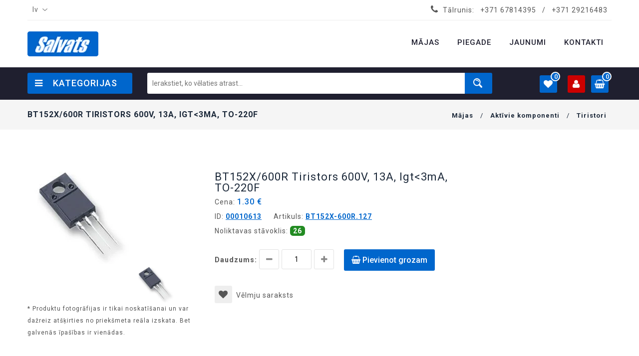

--- FILE ---
content_type: text/html; charset=UTF-8
request_url: https://salvats.lv/lv/tiristori/bt152x600r-tiristors-600v-13a-igt3ma-to-220f
body_size: 29010
content:
<!DOCTYPE html>
<!--[if (gte IE 9)|!(IE)]><!-->
<html lang="en">

<head>
    <!-- Basic Page Needs
      ================================================== -->
    <meta charset="utf-8">
    <title>Salvats.lv - Elektronika un radio detaļas</title>
    <!-- SEO Meta
      ================================================== -->
    <meta http-equiv="X-UA-Compatible" content="IE=edge" />
    <meta name="description" content="">
    <meta name="keywords" content="">
    <meta name="distribution" content="global">
    <meta name="revisit-after" content="2 Days">
    <meta name="robots" content="ALL">
    <meta name="rating" content="8 YEARS">
    <meta name="Language" content="en-us">
    <meta name="GOOGLEBOT" content="NOARCHIVE">
    <!-- Mobile Specific Metas
      ================================================== -->
    <meta name="viewport" content="width=device-width, initial-scale=1, maximum-scale=1">
    <!-- CSS
      ================================================== -->
    <link rel="stylesheet" type="text/css" href="https://salvats.lv/css/font-awesome.min.css"/>
    <link rel="stylesheet" type="text/css" href="https://salvats.lv/css/animate.css">
    <link rel="stylesheet" type="text/css" href="https://salvats.lv/css/bootstrap.css"/>
    <link rel="stylesheet" type="text/css" href="https://salvats.lv/css/jquery-ui.css">
    <link rel="stylesheet" type="text/css" href="https://salvats.lv/css/owl.carousel.css">
    <link rel="stylesheet" type="text/css" href="https://salvats.lv/css/fotorama.css">
    <link rel="stylesheet" type="text/css" href="https://salvats.lv/css/magnific-popup.css">
    <link rel="stylesheet" type="text/css" href="https://salvats.lv/css/custom-front.css?v=1.2">
    <link rel="stylesheet" type="text/css" href="https://salvats.lv/css/responsive.css">
    <link rel="stylesheet" type="text/css" href="https://salvats.lv/css/slick.css">
    <link rel="stylesheet" type="text/css" href="https://salvats.lv/css/slick-theme.css">
    <link rel="stylesheet" type="text/css" href="https://salvats.lv/css/slick-lightbox.css">
    <link rel="shortcut icon" href="https://salvats.lv/images/favicon.png">
    <link rel="apple-touch-icon" href="https://salvats.lv/images/apple-touch-icon.png">
    <link rel="apple-touch-icon" sizes="72x72" href="https://salvats.lv/images/apple-touch-icon-72x72.png">
    <link rel="apple-touch-icon" sizes="114x114" href="https://salvats.lv/images/apple-touch-icon-114x114.png">

        <style>[wire\:loading], [wire\:loading\.delay], [wire\:loading\.inline-block], [wire\:loading\.inline], [wire\:loading\.block], [wire\:loading\.flex], [wire\:loading\.table], [wire\:loading\.grid] {display: none;}[wire\:offline] {display: none;}[wire\:dirty]:not(textarea):not(input):not(select) {display: none;}input:-webkit-autofill, select:-webkit-autofill, textarea:-webkit-autofill {animation-duration: 50000s;animation-name: livewireautofill;}@keyframes livewireautofill { from {} }</style>
    <style>
        .product-item.sold-out::after {
            content: "Drīzumā pārdošanā";
        }
    </style>
</head>

<!-- HEADER START -->
<header class="navbar navbar-custom container-full-sm" id="header">
    <div class="header-top">
        <div class="container">
            <div class="top-line">
                <div class="row">
                    <div class="col-sm-5 col-6">
                        <div class="language-currency  select-dropdown">

                            <form id="language" action="https://salvats.lv/language" method="GET" >
                                <fieldset>

                                    <input type="hidden" name="_token" value="LQb0oCKrmAOiKIoBUYUg9G7TNdFdI6JrDlfzZgCn">                                    <select name="lang"  class="countr option-drop">
                                        <option selected="selected">lv</option>
                                                                                  <option value="ru">ru</option> 
                                    </select>

                                    
                                    
                                    
                                    
                                    
                                </fieldset>
                            </form>
                        </div>
                    </div>
                    <div class="col-sm-7 col-6">
                        <div class="top-right-link right-side">
                            <ul>
                                <li class="info-link">
                                    <i class="fa fa-phone"></i>
                                    <span>Tālrunis: <a href="tel:+371 67814395" title="Helpline">+371 67814395</a> / <a href="tel:+371 29216483" title="Helpline">+371 29216483</a></span>
                                </li>
                            </ul>
                        </div>
                    </div>
                </div>
            </div>
        </div>
    </div>
    <div class="header-middle">
        <div class="container">
            <div class="row">
                <div class="col-xl-2 col-lg-3 col-lgmd-20per">
                    <div class="header-middle-left">
                        <div class="navbar-header float-none-sm">
                            <a class="navbar-brand page-scroll" href="https://salvats.lv/lv">
                                <img alt="Salvats.lv" src="https://salvats.lv/images/Logo_salvats_blue.png">
                            </a>
                        </div>
                    </div>
                </div>
                <div class="col-xl-10 col-lg-9 col-12 col-lgmd-80per">
                    <div class="bottom-inner right-side float-none-sm">
                        <div class="position-r">
                            <div class="nav_sec position-r">
                                <div class="mobilemenu-title mobilemenu">
                                    <span>Izvēlne</span>
                                    <i class="fa fa-bars pull-right"></i>
                                </div>
                                <div class="mobilemenu-content">
                                    <ul class="nav navbar-nav" id="menu-main">
                                        <li>
                                            <a href="https://salvats.lv"><span>Mājas</span></a>
                                        </li>

                                                                                    <li>
                                                <a href="https://salvats.lv/lv/page/piegade"><span>Piegade</span></a>
                                            </li>
                                                                                    <li>
                                            <a href="https://salvats.lv/lv/news"><span>Jaunumi</span></a>
                                        </li>
                                        <li>
                                            <a href="https://salvats.lv/lv/contacts"><span>Kontakti</span></a>
                                        </li>

                                    </ul>
                                </div>
                            </div>
                        </div>
                    </div>
                </div>
            </div>
        </div>
    </div>
    <div class="header-bottom">
        <div class="container">
            <div class="header-line">
                <div class="row position-r">
                    <div class="col-xl-2 col-lg-3 bottom-part col-lgmd-20per position-initial">
                        <div class="sidebar-menu-dropdown home">
                            <a class="btn-sidebar-menu-dropdown"><i class="fa fa-bars"></i> Kategorijas </a>
                            <div id="cat" class="cat-dropdown">
                                <div class="sidebar-contant">
                                    <div id="menu" class="navbar-collapse collapse" >
                                        <ul class="nav navbar-nav ">
                                                                                        <li class="level   sub-megamenu ">
                                                   <span class="opener plus"></span>                                                 <a href="https://salvats.lv/lv/arduino-un-moduli" class="page-scroll">ARDUINO un moduli </a>
                                                
                                                <div class="megamenu mobile-sub-menu" style="width:980px;">
                                                    <div class="megamenu-inner-top">
                                                        <ul class="sub-menu-level1">
                                                                                                                        <li class="level2">
                                                                <a href="https://salvats.lv/lv/arduino-prototipa-plate"><span>Arduino prototipa plate </span></a>
                                                                <ul class="sub-menu-level2 ">
                                                                                                                                    </ul>
                                                            </li>

                                                                                                                        <li class="level2">
                                                                <a href="https://salvats.lv/lv/moduli"><span>Moduli </span></a>
                                                                <ul class="sub-menu-level2 ">
                                                                                                                                    </ul>
                                                            </li>

                                                                                                                    </ul>
                                                    </div>
                                                </div>
                                                                                                </li>
                                                                                        <li class="level   sub-megamenu ">
                                                   <span class="opener plus"></span>                                                 <a href="https://salvats.lv/lv/aktivie-komponenti-2" class="page-scroll">Aktīvie komponenti </a>
                                                
                                                <div class="megamenu mobile-sub-menu" style="width:980px;">
                                                    <div class="megamenu-inner-top">
                                                        <ul class="sub-menu-level1">
                                                                                                                        <li class="level2">
                                                                <a href="https://salvats.lv/lv/dinistori"><span>Dinistori </span></a>
                                                                <ul class="sub-menu-level2 ">
                                                                                                                                    </ul>
                                                            </li>

                                                                                                                        <li class="level2">
                                                                <a href="https://salvats.lv/lv/diodes"><span>Diodes </span></a>
                                                                <ul class="sub-menu-level2 ">
                                                                                                                                        <li class="level3"><a href="https://salvats.lv/lv/diodes-universalas"><span>■</span>Diodes universālas </a></li>
                                                                                                                                        <li class="level3"><a href="https://salvats.lv/lv/diodes-sotki"><span>■</span>Diodes Šotki </a></li>
                                                                                                                                        <li class="level3"><a href="https://salvats.lv/lv/varikapi"><span>■</span>Varikapi </a></li>
                                                                                                                                    </ul>
                                                            </li>

                                                                                                                        <li class="level2">
                                                                <a href="https://salvats.lv/lv/diozu-moduli"><span>Diožu moduli </span></a>
                                                                <ul class="sub-menu-level2 ">
                                                                                                                                    </ul>
                                                            </li>

                                                                                                                        <li class="level2">
                                                                <a href="https://salvats.lv/lv/diozu-taisngriezu-tilti"><span>Diožu taisngriežu tilti </span></a>
                                                                <ul class="sub-menu-level2 ">
                                                                                                                                        <li class="level3"><a href="https://salvats.lv/lv/diozu-tiltini-1-fazes"><span>■</span>Diožu tiltiņi 1 fazes </a></li>
                                                                                                                                        <li class="level3"><a href="https://salvats.lv/lv/diozu-tiltini-3-fazes"><span>■</span>Diožu tiltiņi 3 fazes </a></li>
                                                                                                                                    </ul>
                                                            </li>

                                                                                                                        <li class="level2">
                                                                <a href="https://salvats.lv/lv/mikroshemas"><span>Mikroshēmas </span></a>
                                                                <ul class="sub-menu-level2 ">
                                                                                                                                        <li class="level3"><a href="https://salvats.lv/lv/1-9"><span>■</span>1-9 </a></li>
                                                                                                                                        <li class="level3"><a href="https://salvats.lv/lv/a"><span>■</span>A </a></li>
                                                                                                                                        <li class="level3"><a href="https://salvats.lv/lv/b"><span>■</span>B </a></li>
                                                                                                                                        <li class="level3"><a href="https://salvats.lv/lv/c"><span>■</span>C </a></li>
                                                                                                                                        <li class="level3"><a href="https://salvats.lv/lv/d"><span>■</span>D </a></li>
                                                                                                                                        <li class="level3"><a href="https://salvats.lv/lv/e"><span>■</span>E </a></li>
                                                                                                                                        <li class="level3"><a href="https://salvats.lv/lv/f"><span>■</span>F </a></li>
                                                                                                                                        <li class="level3"><a href="https://salvats.lv/lv/g"><span>■</span>G </a></li>
                                                                                                                                        <li class="level3"><a href="https://salvats.lv/lv/h"><span>■</span>H </a></li>
                                                                                                                                        <li class="level3"><a href="https://salvats.lv/lv/i"><span>■</span>I </a></li>
                                                                                                                                        <li class="level3"><a href="https://salvats.lv/lv/j"><span>■</span>J </a></li>
                                                                                                                                        <li class="level3"><a href="https://salvats.lv/lv/k"><span>■</span>K </a></li>
                                                                                                                                        <li class="level3"><a href="https://salvats.lv/lv/l"><span>■</span>L </a></li>
                                                                                                                                        <li class="level3"><a href="https://salvats.lv/lv/m"><span>■</span>M </a></li>
                                                                                                                                        <li class="level3"><a href="https://salvats.lv/lv/n"><span>■</span>N </a></li>
                                                                                                                                        <li class="level3"><a href="https://salvats.lv/lv/o"><span>■</span>O </a></li>
                                                                                                                                        <li class="level3"><a href="https://salvats.lv/lv/p"><span>■</span>P </a></li>
                                                                                                                                        <li class="level3"><a href="https://salvats.lv/lv/r"><span>■</span>R </a></li>
                                                                                                                                        <li class="level3"><a href="https://salvats.lv/lv/s"><span>■</span>S </a></li>
                                                                                                                                        <li class="level3"><a href="https://salvats.lv/lv/t"><span>■</span>T </a></li>
                                                                                                                                        <li class="level3"><a href="https://salvats.lv/lv/u"><span>■</span>U </a></li>
                                                                                                                                        <li class="level3"><a href="https://salvats.lv/lv/v"><span>■</span>V </a></li>
                                                                                                                                        <li class="level3"><a href="https://salvats.lv/lv/w"><span>■</span>W </a></li>
                                                                                                                                        <li class="level3"><a href="https://salvats.lv/lv/x"><span>■</span>X </a></li>
                                                                                                                                        <li class="level3"><a href="https://salvats.lv/lv/y"><span>■</span>Y </a></li>
                                                                                                                                        <li class="level3"><a href="https://salvats.lv/lv/z"><span>■</span>Z </a></li>
                                                                                                                                    </ul>
                                                            </li>

                                                                                                                        <li class="level2">
                                                                <a href="https://salvats.lv/lv/optotriaki"><span>Optotriaki </span></a>
                                                                <ul class="sub-menu-level2 ">
                                                                                                                                    </ul>
                                                            </li>

                                                                                                                        <li class="level2">
                                                                <a href="https://salvats.lv/lv/optroni"><span>Optroni </span></a>
                                                                <ul class="sub-menu-level2 ">
                                                                                                                                        <li class="level3"><a href="https://salvats.lv/lv/optroni-igbt-draiveru-izeja"><span>■</span>Optroni IGBT draiveru izeja </a></li>
                                                                                                                                        <li class="level3"><a href="https://salvats.lv/lv/optroni-logiska-izeja"><span>■</span>Optroni loģiskā izeja </a></li>
                                                                                                                                        <li class="level3"><a href="https://salvats.lv/lv/optroni-parejie"><span>■</span>Optroni pārējie </a></li>
                                                                                                                                        <li class="level3"><a href="https://salvats.lv/lv/optroni-tranzistoru-izeja"><span>■</span>Optroni tranzistoru izeja </a></li>
                                                                                                                                        <li class="level3"><a href="https://salvats.lv/lv/spraugas-optoparas"><span>■</span>Spraugas optoparas </a></li>
                                                                                                                                    </ul>
                                                            </li>

                                                                                                                        <li class="level2">
                                                                <a href="https://salvats.lv/lv/peltje-moduli"><span>Peltje moduli </span></a>
                                                                <ul class="sub-menu-level2 ">
                                                                                                                                    </ul>
                                                            </li>

                                                                                                                        <li class="level2">
                                                                <a href="https://salvats.lv/lv/sidaki"><span>Sidaki </span></a>
                                                                <ul class="sub-menu-level2 ">
                                                                                                                                    </ul>
                                                            </li>

                                                                                                                        <li class="level2">
                                                                <a href="https://salvats.lv/lv/stabilitroni"><span>Stabilitroni </span></a>
                                                                <ul class="sub-menu-level2 ">
                                                                                                                                        <li class="level3"><a href="https://salvats.lv/lv/stabilitroni-05w"><span>■</span>Stabilitroni 0.5W </a></li>
                                                                                                                                        <li class="level3"><a href="https://salvats.lv/lv/stabilitroni-13w"><span>■</span>Stabilitroni 1.3W </a></li>
                                                                                                                                        <li class="level3"><a href="https://salvats.lv/lv/stabilitroni-5w"><span>■</span>Stabilitroni 5W </a></li>
                                                                                                                                        <li class="level3"><a href="https://salvats.lv/lv/stabilitroni-smd-3w"><span>■</span>Stabilitroni SMD 3W </a></li>
                                                                                                                                        <li class="level3"><a href="https://salvats.lv/lv/stabilitroni-smd-bzv55"><span>■</span>Stabilitroni SMD BZV55- </a></li>
                                                                                                                                        <li class="level3"><a href="https://salvats.lv/lv/stabilitroni-smd-03w-sot23-1"><span>■</span>Stabilitroni SMD, 0.3W, SOT23 </a></li>
                                                                                                                                    </ul>
                                                            </li>

                                                                                                                        <li class="level2">
                                                                <a href="https://salvats.lv/lv/supresori-transil-diodes"><span>Supresori (Transil diodes) </span></a>
                                                                <ul class="sub-menu-level2 ">
                                                                                                                                        <li class="level3"><a href="https://salvats.lv/lv/supresori-15ke"><span>■</span>Supresori 1.5KE... </a></li>
                                                                                                                                        <li class="level3"><a href="https://salvats.lv/lv/supresori-bzw-5kw"><span>■</span>Supresori BZW... (5kW) </a></li>
                                                                                                                                        <li class="level3"><a href="https://salvats.lv/lv/supresori-p6ke"><span>■</span>Supresori P6KE... </a></li>
                                                                                                                                        <li class="level3"><a href="https://salvats.lv/lv/supresori-smd-15ke"><span>■</span>Supresori SMD 1.5KE... </a></li>
                                                                                                                                        <li class="level3"><a href="https://salvats.lv/lv/supresori-smd-p6"><span>■</span>Supresori SMD P6... </a></li>
                                                                                                                                    </ul>
                                                            </li>

                                                                                                                        <li class="level2">
                                                                <a href="https://salvats.lv/lv/tiristori"><span>Tiristori </span></a>
                                                                <ul class="sub-menu-level2 ">
                                                                                                                                    </ul>
                                                            </li>

                                                                                                                        <li class="level2">
                                                                <a href="https://salvats.lv/lv/tranzistori"><span>Tranzistori </span></a>
                                                                <ul class="sub-menu-level2 ">
                                                                                                                                        <li class="level3"><a href="https://salvats.lv/lv/igbt-tranzistori"><span>■</span>IGBT Tranzistori </a></li>
                                                                                                                                        <li class="level3"><a href="https://salvats.lv/lv/n-kanalu-lauku-tranzistori"><span>■</span>N kanālu lauku tranzistori </a></li>
                                                                                                                                        <li class="level3"><a href="https://salvats.lv/lv/np-kanalu-lauku-tranzistori"><span>■</span>N/P kanālu lauku tranzistori </a></li>
                                                                                                                                        <li class="level3"><a href="https://salvats.lv/lv/npn-tranzistori-1"><span>■</span>NPN Tranzistori </a></li>
                                                                                                                                        <li class="level3"><a href="https://salvats.lv/lv/npnnpn-tranzistori"><span>■</span>NPN/NPN Tranzistori </a></li>
                                                                                                                                        <li class="level3"><a href="https://salvats.lv/lv/npnpnp-tranzistori"><span>■</span>NPN/PNP Tranzistori </a></li>
                                                                                                                                        <li class="level3"><a href="https://salvats.lv/lv/p-kanalu-lauku-tranzistori"><span>■</span>P kanālu lauku tranzistori </a></li>
                                                                                                                                        <li class="level3"><a href="https://salvats.lv/lv/pnp-tranzistori"><span>■</span>PNP tranzistori </a></li>
                                                                                                                                        <li class="level3"><a href="https://salvats.lv/lv/pnppnp-tranzistori"><span>■</span>PNP/PNP Tranzistori </a></li>
                                                                                                                                        <li class="level3"><a href="https://salvats.lv/lv/vienparejas-tranzistori"><span>■</span>Vienpārējas tranzistori </a></li>
                                                                                                                                    </ul>
                                                            </li>

                                                                                                                        <li class="level2">
                                                                <a href="https://salvats.lv/lv/triaki-simistori"><span>Triaki (Simistori) </span></a>
                                                                <ul class="sub-menu-level2 ">
                                                                                                                                    </ul>
                                                            </li>

                                                                                                                    </ul>
                                                    </div>
                                                </div>
                                                                                                </li>
                                                                                        <li class="level   sub-megamenu ">
                                                   <span class="opener plus"></span>                                                 <a href="https://salvats.lv/lv/akumulatori-baterijas-un-aksesuari-1" class="page-scroll">Akumulatori, baterijas un aksesuari </a>
                                                
                                                <div class="megamenu mobile-sub-menu" style="width:980px;">
                                                    <div class="megamenu-inner-top">
                                                        <ul class="sub-menu-level1">
                                                                                                                        <li class="level2">
                                                                <a href="https://salvats.lv/lv/akumulatori"><span>Akumulatori </span></a>
                                                                <ul class="sub-menu-level2 ">
                                                                                                                                    </ul>
                                                            </li>

                                                                                                                        <li class="level2">
                                                                <a href="https://salvats.lv/lv/baterijas"><span>Baterijas </span></a>
                                                                <ul class="sub-menu-level2 ">
                                                                                                                                    </ul>
                                                            </li>

                                                                                                                        <li class="level2">
                                                                <a href="https://salvats.lv/lv/baterijas-turetaji-1"><span>Baterijas turētāji </span></a>
                                                                <ul class="sub-menu-level2 ">
                                                                                                                                    </ul>
                                                            </li>

                                                                                                                        <li class="level2">
                                                                <a href="https://salvats.lv/lv/litija-akumulatori"><span>Litija akumulatori </span></a>
                                                                <ul class="sub-menu-level2 ">
                                                                                                                                    </ul>
                                                            </li>

                                                                                                                        <li class="level2">
                                                                <a href="https://salvats.lv/lv/litija-baterijas"><span>Litija baterijas </span></a>
                                                                <ul class="sub-menu-level2 ">
                                                                                                                                    </ul>
                                                            </li>

                                                                                                                        <li class="level2">
                                                                <a href="https://salvats.lv/lv/litijs-polimeri-akumulatori-plakana-veida"><span>Litijs polimēri akumulatori plakana veida </span></a>
                                                                <ul class="sub-menu-level2 ">
                                                                                                                                    </ul>
                                                            </li>

                                                                                                                        <li class="level2">
                                                                <a href="https://salvats.lv/lv/pulkstenu-baterijas"><span>Pulkstenu baterijas </span></a>
                                                                <ul class="sub-menu-level2 ">
                                                                                                                                    </ul>
                                                            </li>

                                                                                                                        <li class="level2">
                                                                <a href="https://salvats.lv/lv/rupniecibas-akumulatori-1"><span>Rūpņiecības akumulatori </span></a>
                                                                <ul class="sub-menu-level2 ">
                                                                                                                                    </ul>
                                                            </li>

                                                                                                                    </ul>
                                                    </div>
                                                </div>
                                                                                                </li>
                                                                                        <li class="level  ">
                                                                                                <a href="https://salvats.lv/lv/antenas-tv-spliteri" class="page-scroll">Antenas TV, spliteri </a>
                                                                                            </li>
                                                                                        <li class="level   sub-megamenu ">
                                                   <span class="opener plus"></span>                                                 <a href="https://salvats.lv/lv/aprikojumi-pusvaditajiem-izolacijas-materiali-panelites-mikroshemam-radiatori-termopasta-termosaruksas-caurules" class="page-scroll">Aprīkojumi pusvadītājiem (Izolācijas materiāli, panelites mikroshēmam, radiatori, termopasta, termosarūkšas caurules) </a>
                                                
                                                <div class="megamenu mobile-sub-menu" style="width:980px;">
                                                    <div class="megamenu-inner-top">
                                                        <ul class="sub-menu-level1">
                                                                                                                        <li class="level2">
                                                                <a href="https://salvats.lv/lv/aizsargpinumi"><span>Aizsargpinumi </span></a>
                                                                <ul class="sub-menu-level2 ">
                                                                                                                                    </ul>
                                                            </li>

                                                                                                                        <li class="level2">
                                                                <a href="https://salvats.lv/lv/izolacijas-materiali"><span>Izolācijas materiāli </span></a>
                                                                <ul class="sub-menu-level2 ">
                                                                                                                                    </ul>
                                                            </li>

                                                                                                                        <li class="level2">
                                                                <a href="https://salvats.lv/lv/kaptonu-lentes"><span>Kaptonu lentes </span></a>
                                                                <ul class="sub-menu-level2 ">
                                                                                                                                    </ul>
                                                            </li>

                                                                                                                        <li class="level2">
                                                                <a href="https://salvats.lv/lv/panelites-mikroshemam"><span>Panelites mikroshēmam </span></a>
                                                                <ul class="sub-menu-level2 ">
                                                                                                                                        <li class="level3"><a href="https://salvats.lv/lv/cangas-panelites"><span>■</span>Cangas panelites </a></li>
                                                                                                                                        <li class="level3"><a href="https://salvats.lv/lv/dip-1778mm-panelis"><span>■</span>DIP-1.778mm panelis </a></li>
                                                                                                                                        <li class="level3"><a href="https://salvats.lv/lv/dip-254mm-panelis"><span>■</span>DIP-2.54mm panelis </a></li>
                                                                                                                                        <li class="level3"><a href="https://salvats.lv/lv/plcc-panelis"><span>■</span>PLCC panelis </a></li>
                                                                                                                                        <li class="level3"><a href="https://salvats.lv/lv/testu-panelis"><span>■</span>Testu panelis </a></li>
                                                                                                                                    </ul>
                                                            </li>

                                                                                                                        <li class="level2">
                                                                <a href="https://salvats.lv/lv/radiatori"><span>Radiatori </span></a>
                                                                <ul class="sub-menu-level2 ">
                                                                                                                                    </ul>
                                                            </li>

                                                                                                                        <li class="level2">
                                                                <a href="https://salvats.lv/lv/termopasta"><span>Termopasta </span></a>
                                                                <ul class="sub-menu-level2 ">
                                                                                                                                    </ul>
                                                            </li>

                                                                                                                        <li class="level2">
                                                                <a href="https://salvats.lv/lv/termosaruksas-caurules-ar-limi"><span>Termosarūkšas caurules ar limi </span></a>
                                                                <ul class="sub-menu-level2 ">
                                                                                                                                    </ul>
                                                            </li>

                                                                                                                        <li class="level2">
                                                                <a href="https://salvats.lv/lv/termosaruksas-caurules-bez-limes"><span>Termosarūkšas caurules bez līmes </span></a>
                                                                <ul class="sub-menu-level2 ">
                                                                                                                                    </ul>
                                                            </li>

                                                                                                                    </ul>
                                                    </div>
                                                </div>
                                                                                                </li>
                                                                                        <li class="level   sub-megamenu ">
                                                   <span class="opener plus"></span>                                                 <a href="https://salvats.lv/lv/autoradio-dalas" class="page-scroll">Autoradio daļas </a>
                                                
                                                <div class="megamenu mobile-sub-menu" style="width:980px;">
                                                    <div class="megamenu-inner-top">
                                                        <ul class="sub-menu-level1">
                                                                                                                        <li class="level2">
                                                                <a href="https://salvats.lv/lv/auto-antenai-savienotaji-un-parejas"><span>Auto antenai savienotāji un pārējas </span></a>
                                                                <ul class="sub-menu-level2 ">
                                                                                                                                    </ul>
                                                            </li>

                                                                                                                        <li class="level2">
                                                                <a href="https://salvats.lv/lv/auto-antenas-pagarinataji"><span>Auto antenas pagarinataji </span></a>
                                                                <ul class="sub-menu-level2 ">
                                                                                                                                    </ul>
                                                            </li>

                                                                                                                        <li class="level2">
                                                                <a href="https://salvats.lv/lv/auto-piepipetaji-savienotaji-un-parejas"><span>Auto piepīpētāji savienotāji un pārējas </span></a>
                                                                <ul class="sub-menu-level2 ">
                                                                                                                                    </ul>
                                                            </li>

                                                                                                                        <li class="level2">
                                                                <a href="https://salvats.lv/lv/automasinu-antenas"><span>Automašinu antenas </span></a>
                                                                <ul class="sub-menu-level2 ">
                                                                                                                                    </ul>
                                                            </li>

                                                                                                                        <li class="level2">
                                                                <a href="https://salvats.lv/lv/autoradio-plakanie-sleifi"><span>Autoradio plakanie šleifi </span></a>
                                                                <ul class="sub-menu-level2 ">
                                                                                                                                    </ul>
                                                            </li>

                                                                                                                        <li class="level2">
                                                                <a href="https://salvats.lv/lv/savienotaji-automasina-magnetola-zrs"><span>Savienotāji automašina-magnetola (ZRS) </span></a>
                                                                <ul class="sub-menu-level2 ">
                                                                                                                                    </ul>
                                                            </li>

                                                                                                                    </ul>
                                                    </div>
                                                </div>
                                                                                                </li>
                                                                                        <li class="level   sub-megamenu ">
                                                   <span class="opener plus"></span>                                                 <a href="https://salvats.lv/lv/barosanas-bloki" class="page-scroll">Barošanas bloki </a>
                                                
                                                <div class="megamenu mobile-sub-menu" style="width:980px;">
                                                    <div class="megamenu-inner-top">
                                                        <ul class="sub-menu-level1">
                                                                                                                        <li class="level2">
                                                                <a href="https://salvats.lv/lv/barosanas-avoti-din-sliedei"><span>Barošanas avoti DIN sliedei </span></a>
                                                                <ul class="sub-menu-level2 ">
                                                                                                                                    </ul>
                                                            </li>

                                                                                                                        <li class="level2">
                                                                <a href="https://salvats.lv/lv/barosanas-bloki-220v-12v"><span>Barošanas bloki 220V - 12V </span></a>
                                                                <ul class="sub-menu-level2 ">
                                                                                                                                    </ul>
                                                            </li>

                                                                                                                        <li class="level2">
                                                                <a href="https://salvats.lv/lv/barosanas-bloki-220v-15v"><span>Barošanas bloki 220V - 15V </span></a>
                                                                <ul class="sub-menu-level2 ">
                                                                                                                                    </ul>
                                                            </li>

                                                                                                                        <li class="level2">
                                                                <a href="https://salvats.lv/lv/barosanas-bloki-220v-18v"><span>Barošanas bloki 220V - 18V </span></a>
                                                                <ul class="sub-menu-level2 ">
                                                                                                                                    </ul>
                                                            </li>

                                                                                                                        <li class="level2">
                                                                <a href="https://salvats.lv/lv/barosanas-bloki-220v-24v"><span>Barošanas bloki 220V - 24V </span></a>
                                                                <ul class="sub-menu-level2 ">
                                                                                                                                    </ul>
                                                            </li>

                                                                                                                        <li class="level2">
                                                                <a href="https://salvats.lv/lv/barosanas-bloki-220v-33v"><span>Barošanas bloki 220V - 3.3V </span></a>
                                                                <ul class="sub-menu-level2 ">
                                                                                                                                    </ul>
                                                            </li>

                                                                                                                        <li class="level2">
                                                                <a href="https://salvats.lv/lv/barosanas-bloki-220v-36v"><span>Barošanas bloki 220V - 36V </span></a>
                                                                <ul class="sub-menu-level2 ">
                                                                                                                                    </ul>
                                                            </li>

                                                                                                                        <li class="level2">
                                                                <a href="https://salvats.lv/lv/barosanas-bloki-220v-48v"><span>Barošanas bloki 220V - 48V </span></a>
                                                                <ul class="sub-menu-level2 ">
                                                                                                                                    </ul>
                                                            </li>

                                                                                                                        <li class="level2">
                                                                <a href="https://salvats.lv/lv/barosanas-bloki-220v-5v"><span>Barošanas bloki 220V - 5V </span></a>
                                                                <ul class="sub-menu-level2 ">
                                                                                                                                    </ul>
                                                            </li>

                                                                                                                        <li class="level2">
                                                                <a href="https://salvats.lv/lv/barosanas-bloki-220v-6v"><span>Barošanas bloki 220V - 6V </span></a>
                                                                <ul class="sub-menu-level2 ">
                                                                                                                                    </ul>
                                                            </li>

                                                                                                                        <li class="level2">
                                                                <a href="https://salvats.lv/lv/barosanas-bloki-220v-75v"><span>Barošanas bloki 220V - 7.5V </span></a>
                                                                <ul class="sub-menu-level2 ">
                                                                                                                                    </ul>
                                                            </li>

                                                                                                                        <li class="level2">
                                                                <a href="https://salvats.lv/lv/barosanas-bloki-220v-9v"><span>Barošanas bloki 220V - 9V </span></a>
                                                                <ul class="sub-menu-level2 ">
                                                                                                                                    </ul>
                                                            </li>

                                                                                                                        <li class="level2">
                                                                <a href="https://salvats.lv/lv/barosanas-bloki-led"><span>Barošanas bloki LED </span></a>
                                                                <ul class="sub-menu-level2 ">
                                                                                                                                    </ul>
                                                            </li>

                                                                                                                        <li class="level2">
                                                                <a href="https://salvats.lv/lv/laboratorijas-barosanas-bloki"><span>Laboratorijas barošanas bloki </span></a>
                                                                <ul class="sub-menu-level2 ">
                                                                                                                                    </ul>
                                                            </li>

                                                                                                                        <li class="level2">
                                                                <a href="https://salvats.lv/lv/universalie-barosanas-bloki-15v-12v"><span>Universālie barošanas bloki 1.5V-12V </span></a>
                                                                <ul class="sub-menu-level2 ">
                                                                                                                                    </ul>
                                                            </li>

                                                                                                                        <li class="level2">
                                                                <a href="https://salvats.lv/lv/universalie-impulsu-barosanas-bloki"><span>Universālie impulsu barošanas bloki </span></a>
                                                                <ul class="sub-menu-level2 ">
                                                                                                                                    </ul>
                                                            </li>

                                                                                                                    </ul>
                                                    </div>
                                                </div>
                                                                                                </li>
                                                                                        <li class="level   sub-megamenu ">
                                                   <span class="opener plus"></span>                                                 <a href="https://salvats.lv/lv/drosinataji-1" class="page-scroll">Drošīnātāji </a>
                                                
                                                <div class="megamenu mobile-sub-menu" style="width:980px;">
                                                    <div class="megamenu-inner-top">
                                                        <ul class="sub-menu-level1">
                                                                                                                        <li class="level2">
                                                                <a href="https://salvats.lv/lv/automasinu-drosinataji"><span>Automašīnu drošinātāji </span></a>
                                                                <ul class="sub-menu-level2 ">
                                                                                                                                    </ul>
                                                            </li>

                                                                                                                        <li class="level2">
                                                                <a href="https://salvats.lv/lv/drosinataju-turetaji"><span>Drošinātāju turētāji </span></a>
                                                                <ul class="sub-menu-level2 ">
                                                                                                                                    </ul>
                                                            </li>

                                                                                                                        <li class="level2">
                                                                <a href="https://salvats.lv/lv/integralie-drosinataji"><span>Integralie drošinātāji </span></a>
                                                                <ul class="sub-menu-level2 ">
                                                                                                                                    </ul>
                                                            </li>

                                                                                                                        <li class="level2">
                                                                <a href="https://salvats.lv/lv/keramiskie-drosinataji"><span>Keramiskie drošinātāji </span></a>
                                                                <ul class="sub-menu-level2 ">
                                                                                                                                        <li class="level3"><a href="https://salvats.lv/lv/drosinataji-keramiskie-5x20mm-cfst-leni"><span>■</span>Drošinātāji keramiskie 5x20mm CFST (lēni) </a></li>
                                                                                                                                        <li class="level3"><a href="https://salvats.lv/lv/drosinataji-keramiskie-63x32mm-cfmt-leni"><span>■</span>Drošinātāji keramiskie 6.3x32mm CFMT (lēni) </a></li>
                                                                                                                                        <li class="level3"><a href="https://salvats.lv/lv/drosinataji-keramiskie-63x32mm-ff-loti-atrs"><span>■</span>Drošinātāji keramiskie 6.3x32mm FF (ļoti ātrs) </a></li>
                                                                                                                                        <li class="level3"><a href="https://salvats.lv/lv/drosinataji-keramiskie-gg-10x38mm-1"><span>■</span>Drošinātāji keramiskie gG 10x38mm </a></li>
                                                                                                                                    </ul>
                                                            </li>

                                                                                                                        <li class="level2">
                                                                <a href="https://salvats.lv/lv/maksimalas-stravas-automatiskais-sledzi"><span>Maksimālās strāvas automātiskais slēdži </span></a>
                                                                <ul class="sub-menu-level2 ">
                                                                                                                                    </ul>
                                                            </li>

                                                                                                                        <li class="level2">
                                                                <a href="https://salvats.lv/lv/pasatjaunosies-drosinataji"><span>Pašatjaunošies drošinātāji </span></a>
                                                                <ul class="sub-menu-level2 ">
                                                                                                                                    </ul>
                                                            </li>

                                                                                                                        <li class="level2">
                                                                <a href="https://salvats.lv/lv/smd-drosinataji"><span>SMD drošinātāji </span></a>
                                                                <ul class="sub-menu-level2 ">
                                                                                                                                        <li class="level3"><a href="https://salvats.lv/lv/drosinataji-smd-10x3x3mm-umt-leni"><span>■</span>Drošinātāji SMD 10x3x3mm UMT lēni </a></li>
                                                                                                                                        <li class="level3"><a href="https://salvats.lv/lv/drosinataji-smd-1206-32x16x06mm"><span>■</span>Drošinātāji SMD 1206, 3.2x1.6x0.6mm </a></li>
                                                                                                                                        <li class="level3"><a href="https://salvats.lv/lv/drosinataji-smd-61x26x26mm-2410-leni"><span>■</span>Drošinātāji SMD, 6.1x2.6x2.6mm, 2410, lēni </a></li>
                                                                                                                                    </ul>
                                                            </li>

                                                                                                                        <li class="level2">
                                                                <a href="https://salvats.lv/lv/stikla-drosinataji"><span>Stikla drošinātāji </span></a>
                                                                <ul class="sub-menu-level2 ">
                                                                                                                                        <li class="level3"><a href="https://salvats.lv/lv/drosinataji-mikrovilnam-krasnam-1"><span>■</span>Drošinātāji mikroviļnam krasnam </a></li>
                                                                                                                                        <li class="level3"><a href="https://salvats.lv/lv/drosinataji-mini-23x8mm-125v-ar-lokaniem-izvadiem"><span>■</span>Drošinātāji mini 2.3x8mm, 125V, ar lokaniem izvadiem </a></li>
                                                                                                                                        <li class="level3"><a href="https://salvats.lv/lv/drosinataji-stikla-5x15mm-t-leni"><span>■</span>Drošinātāji stikla 5x15mm T lēni </a></li>
                                                                                                                                        <li class="level3"><a href="https://salvats.lv/lv/drosinataji-stikla-5x20mm-s-atrie"><span>■</span>Drošinātāji stikla 5x20mm S atrie </a></li>
                                                                                                                                        <li class="level3"><a href="https://salvats.lv/lv/drosinataji-stikla-5x20mm-t-leni"><span>■</span>Drošinātāji stikla 5x20mm T lēni </a></li>
                                                                                                                                        <li class="level3"><a href="https://salvats.lv/lv/drosinataji-stikla-5x20mm-t-leni-ar-lokaniem-izvadiem-1"><span>■</span>Drošinātāji stikla 5x20mm T lēni ar lokaniem izvadiem </a></li>
                                                                                                                                        <li class="level3"><a href="https://salvats.lv/lv/drosinataji-stikla-5x25mm-t-leni"><span>■</span>Drošinātāji stikla 5x25mm T lēni </a></li>
                                                                                                                                        <li class="level3"><a href="https://salvats.lv/lv/drosinataji-stikla-6x32mm"><span>■</span>Drošinātāji stikla 6x32mm </a></li>
                                                                                                                                    </ul>
                                                            </li>

                                                                                                                        <li class="level2">
                                                                <a href="https://salvats.lv/lv/te5-leni-drosinataji-250vac"><span>TE5 lēni drošinātāji, 250VAC </span></a>
                                                                <ul class="sub-menu-level2 ">
                                                                                                                                    </ul>
                                                            </li>

                                                                                                                        <li class="level2">
                                                                <a href="https://salvats.lv/lv/tr5-drosinataji-250vac"><span>TR5 drošinātāji, 250VAC </span></a>
                                                                <ul class="sub-menu-level2 ">
                                                                                                                                        <li class="level3"><a href="https://salvats.lv/lv/tr5-atrie-drosinataji-250vac"><span>■</span>TR5 atrie drošinātāji, 250VAC </a></li>
                                                                                                                                        <li class="level3"><a href="https://salvats.lv/lv/tr5-leni-drosinataji-250vac"><span>■</span>TR5 lēni drošinātāji, 250VAC </a></li>
                                                                                                                                    </ul>
                                                            </li>

                                                                                                                        <li class="level2">
                                                                <a href="https://salvats.lv/lv/termiskie-drosinataji"><span>Termiskie drošinātāji </span></a>
                                                                <ul class="sub-menu-level2 ">
                                                                                                                                    </ul>
                                                            </li>

                                                                                                                    </ul>
                                                    </div>
                                                </div>
                                                                                                </li>
                                                                                        <li class="level   sub-megamenu ">
                                                   <span class="opener plus"></span>                                                 <a href="https://salvats.lv/lv/instrumenti" class="page-scroll">Instrumenti </a>
                                                
                                                <div class="megamenu mobile-sub-menu" style="width:980px;">
                                                    <div class="megamenu-inner-top">
                                                        <ul class="sub-menu-level1">
                                                                                                                        <li class="level2">
                                                                <a href="https://salvats.lv/lv/asknaibles"><span>Asknaibles </span></a>
                                                                <ul class="sub-menu-level2 ">
                                                                                                                                    </ul>
                                                            </li>

                                                                                                                        <li class="level2">
                                                                <a href="https://salvats.lv/lv/knaibles"><span>Knaibles </span></a>
                                                                <ul class="sub-menu-level2 ">
                                                                                                                                    </ul>
                                                            </li>

                                                                                                                        <li class="level2">
                                                                <a href="https://salvats.lv/lv/komplekti-1"><span>Komplekti </span></a>
                                                                <ul class="sub-menu-level2 ">
                                                                                                                                    </ul>
                                                            </li>

                                                                                                                        <li class="level2">
                                                                <a href="https://salvats.lv/lv/paligiekartosanas"><span>Palīgiekārtošanas </span></a>
                                                                <ul class="sub-menu-level2 ">
                                                                                                                                    </ul>
                                                            </li>

                                                                                                                        <li class="level2">
                                                                <a href="https://salvats.lv/lv/pincetes"><span>Pincetes </span></a>
                                                                <ul class="sub-menu-level2 ">
                                                                                                                                    </ul>
                                                            </li>

                                                                                                                        <li class="level2">
                                                                <a href="https://salvats.lv/lv/skalpeli-1"><span>Skalpeli </span></a>
                                                                <ul class="sub-menu-level2 ">
                                                                                                                                    </ul>
                                                            </li>

                                                                                                                        <li class="level2">
                                                                <a href="https://salvats.lv/lv/skruvgriezi"><span>Skrūvgrieži </span></a>
                                                                <ul class="sub-menu-level2 ">
                                                                                                                                    </ul>
                                                            </li>

                                                                                                                        <li class="level2">
                                                                <a href="https://salvats.lv/lv/urbji"><span>Urbji </span></a>
                                                                <ul class="sub-menu-level2 ">
                                                                                                                                    </ul>
                                                            </li>

                                                                                                                        <li class="level2">
                                                                <a href="https://salvats.lv/lv/urbjmasinas-un-aksesuari"><span>Urbjmašinas un aksesuari </span></a>
                                                                <ul class="sub-menu-level2 ">
                                                                                                                                    </ul>
                                                            </li>

                                                                                                                        <li class="level2">
                                                                <a href="https://salvats.lv/lv/volttesteri"><span>Volttesteri </span></a>
                                                                <ul class="sub-menu-level2 ">
                                                                                                                                    </ul>
                                                            </li>

                                                                                                                    </ul>
                                                    </div>
                                                </div>
                                                                                                </li>
                                                                                        <li class="level   sub-megamenu ">
                                                   <span class="opener plus"></span>                                                 <a href="https://salvats.lv/lv/kabeli-vadi-un-aksesuari" class="page-scroll">Kabeli, vadi un aksesuari </a>
                                                
                                                <div class="megamenu mobile-sub-menu" style="width:980px;">
                                                    <div class="megamenu-inner-top">
                                                        <ul class="sub-menu-level1">
                                                                                                                        <li class="level2">
                                                                <a href="https://salvats.lv/lv/kabelu-turetaji"><span>Kabeļu turētāji </span></a>
                                                                <ul class="sub-menu-level2 ">
                                                                                                                                    </ul>
                                                            </li>

                                                                                                                        <li class="level2">
                                                                <a href="https://salvats.lv/lv/lensu-plakani-savienotajvadi-slejfi-1"><span>Lenšu plakani savienotājvadi (šļejfi) </span></a>
                                                                <ul class="sub-menu-level2 ">
                                                                                                                                    </ul>
                                                            </li>

                                                                                                                        <li class="level2">
                                                                <a href="https://salvats.lv/lv/augkstfrekvence-savienotajvadi-sma-bnc-f-1"><span>Savienotajvadi augkstfrekvences SMA, BNC, F </span></a>
                                                                <ul class="sub-menu-level2 ">
                                                                                                                                    </ul>
                                                            </li>

                                                                                                                        <li class="level2">
                                                                <a href="https://salvats.lv/lv/savienotajvadi-ftp"><span>Savienotājvadi FTP </span></a>
                                                                <ul class="sub-menu-level2 ">
                                                                                                                                    </ul>
                                                            </li>

                                                                                                                        <li class="level2">
                                                                <a href="https://salvats.lv/lv/savienotajvadi-hdmi-dvi-vga-displayport-un-adapteri"><span>Savienotājvadi HDMI, DVI, VGA, DISPLAYPORT un adapteri </span></a>
                                                                <ul class="sub-menu-level2 ">
                                                                                                                                    </ul>
                                                            </li>

                                                                                                                        <li class="level2">
                                                                <a href="https://salvats.lv/lv/savienotajvadi-audio-video-scart-rca-svhs-din-xlr-35mm-635mm-1"><span>Savienotājvadi SCART, RCA, SVHS, DIN, XLR, 3.5mm, 6.35mm </span></a>
                                                                <ul class="sub-menu-level2 ">
                                                                                                                                    </ul>
                                                            </li>

                                                                                                                        <li class="level2">
                                                                <a href="https://salvats.lv/lv/usb-savienotajvadi-un-adapteri-1"><span>Savienotājvadi USB, microUSB, miniUSB, FIREWIRE, D-SUB un adapteri </span></a>
                                                                <ul class="sub-menu-level2 ">
                                                                                                                                    </ul>
                                                            </li>

                                                                                                                        <li class="level2">
                                                                <a href="https://salvats.lv/lv/savienotajvadi-optiskie-un-parejas"><span>Savienotājvadi optiskie un pārējas </span></a>
                                                                <ul class="sub-menu-level2 ">
                                                                                                                                    </ul>
                                                            </li>

                                                                                                                        <li class="level2">
                                                                <a href="https://salvats.lv/lv/tikla-savienojuma-kabeli-230vac"><span>Tīkla savienojuma kabeļi, 230VAC </span></a>
                                                                <ul class="sub-menu-level2 ">
                                                                                                                                    </ul>
                                                            </li>

                                                                                                                    </ul>
                                                    </div>
                                                </div>
                                                                                                </li>
                                                                                        <li class="level   sub-megamenu ">
                                                   <span class="opener plus"></span>                                                 <a href="https://salvats.lv/lv/komutaciju-izstradajumi" class="page-scroll">Komutāciju izstrādājumi </a>
                                                
                                                <div class="megamenu mobile-sub-menu" style="width:980px;">
                                                    <div class="megamenu-inner-top">
                                                        <ul class="sub-menu-level1">
                                                                                                                        <li class="level2">
                                                                <a href="https://salvats.lv/lv/galasledzi"><span>Galaslēdži </span></a>
                                                                <ul class="sub-menu-level2 ">
                                                                                                                                    </ul>
                                                            </li>

                                                                                                                        <li class="level2">
                                                                <a href="https://salvats.lv/lv/galetes-parsledzeji"><span>Galetes parslēdzeji </span></a>
                                                                <ul class="sub-menu-level2 ">
                                                                                                                                    </ul>
                                                            </li>

                                                                                                                        <li class="level2">
                                                                <a href="https://salvats.lv/lv/kodesanas-sledzi-hex-dec-bcd"><span>Kodēšanas slēdži HEX, DEC, BCD </span></a>
                                                                <ul class="sub-menu-level2 ">
                                                                                                                                    </ul>
                                                            </li>

                                                                                                                        <li class="level2">
                                                                <a href="https://salvats.lv/lv/kajas-pedali"><span>Kājas pedāli </span></a>
                                                                <ul class="sub-menu-level2 ">
                                                                                                                                    </ul>
                                                            </li>

                                                                                                                        <li class="level2">
                                                                <a href="https://salvats.lv/lv/laika-releji"><span>Laika releji </span></a>
                                                                <ul class="sub-menu-level2 ">
                                                                                                                                    </ul>
                                                            </li>

                                                                                                                        <li class="level2">
                                                                <a href="https://salvats.lv/lv/mikrosledzi"><span>Mikroslēdži </span></a>
                                                                <ul class="sub-menu-level2 ">
                                                                                                                                    </ul>
                                                            </li>

                                                                                                                        <li class="level2">
                                                                <a href="https://salvats.lv/lv/miniaturas-sledzenes-ar-atslegu"><span>Miniatūras slēdzenes ar atslēgu </span></a>
                                                                <ul class="sub-menu-level2 ">
                                                                                                                                    </ul>
                                                            </li>

                                                                                                                        <li class="level2">
                                                                <a href="https://salvats.lv/lv/panelu-parsledzeji-un-indikatori"><span>Paneļu pārslēdzēji un indikatori </span></a>
                                                                <ul class="sub-menu-level2 ">
                                                                                                                                    </ul>
                                                            </li>

                                                                                                                        <li class="level2">
                                                                <a href="https://salvats.lv/lv/pogas"><span>Pogas </span></a>
                                                                <ul class="sub-menu-level2 ">
                                                                                                                                        <li class="level3"><a href="https://salvats.lv/lv/antivandalas-spiedpogas-ar-fiksaciju"><span>■</span>Antivandalas spiedpogas ar fiksāciju </a></li>
                                                                                                                                        <li class="level3"><a href="https://salvats.lv/lv/antivandalas-spiedpogas-bez-fiksacijas"><span>■</span>Antivandalas spiedpogas bez fiksācijas </a></li>
                                                                                                                                        <li class="level3"><a href="https://salvats.lv/lv/pogas-ar-fiksaciju-1"><span>■</span>Pogas ar fiksāciju </a></li>
                                                                                                                                        <li class="level3"><a href="https://salvats.lv/lv/pogas-bez-fiksacijas-1"><span>■</span>Pogas bez fiksācijas </a></li>
                                                                                                                                    </ul>
                                                            </li>

                                                                                                                        <li class="level2">
                                                                <a href="https://salvats.lv/lv/releji"><span>Releji </span></a>
                                                                <ul class="sub-menu-level2 ">
                                                                                                                                        <li class="level3"><a href="https://salvats.lv/lv/herkonu-releji"><span>■</span>Herkonu releji </a></li>
                                                                                                                                        <li class="level3"><a href="https://salvats.lv/lv/pusvaditaju-releji"><span>■</span>Pusvadītāju releji </a></li>
                                                                                                                                        <li class="level3"><a href="https://salvats.lv/lv/releji-110v"><span>■</span>Releji 110V </a></li>
                                                                                                                                        <li class="level3"><a href="https://salvats.lv/lv/releji-12v"><span>■</span>Releji 12V </a></li>
                                                                                                                                        <li class="level3"><a href="https://salvats.lv/lv/releji-15v"><span>■</span>Releji 15V </a></li>
                                                                                                                                        <li class="level3"><a href="https://salvats.lv/lv/releji-18v"><span>■</span>Releji 18V </a></li>
                                                                                                                                        <li class="level3"><a href="https://salvats.lv/lv/releji-230v"><span>■</span>Releji 230V </a></li>
                                                                                                                                        <li class="level3"><a href="https://salvats.lv/lv/releji-24v"><span>■</span>Releji 24V </a></li>
                                                                                                                                        <li class="level3"><a href="https://salvats.lv/lv/releji-3v"><span>■</span>Releji 3V </a></li>
                                                                                                                                        <li class="level3"><a href="https://salvats.lv/lv/releji-48v"><span>■</span>Releji 48V </a></li>
                                                                                                                                        <li class="level3"><a href="https://salvats.lv/lv/releji-5v"><span>■</span>Releji 5V </a></li>
                                                                                                                                        <li class="level3"><a href="https://salvats.lv/lv/releji-6v"><span>■</span>Releji 6V </a></li>
                                                                                                                                        <li class="level3"><a href="https://salvats.lv/lv/releji-9v"><span>■</span>Releji 9V </a></li>
                                                                                                                                        <li class="level3"><a href="https://salvats.lv/lv/releju-pamati"><span>■</span>Releju pamati </a></li>
                                                                                                                                    </ul>
                                                            </li>

                                                                                                                        <li class="level2">
                                                                <a href="https://salvats.lv/lv/slidbidnu-parsledzeji"><span>Slīdbīdņu pārslēdzēji </span></a>
                                                                <ul class="sub-menu-level2 ">
                                                                                                                                    </ul>
                                                            </li>

                                                                                                                        <li class="level2">
                                                                <a href="https://salvats.lv/lv/solenoidi"><span>Solenoidi </span></a>
                                                                <ul class="sub-menu-level2 ">
                                                                                                                                    </ul>
                                                            </li>

                                                                                                                        <li class="level2">
                                                                <a href="https://salvats.lv/lv/taktumembranas-sledzi"><span>Taktu(membrānas) slēdži </span></a>
                                                                <ul class="sub-menu-level2 ">
                                                                                                                                    </ul>
                                                            </li>

                                                                                                                        <li class="level2">
                                                                <a href="https://salvats.lv/lv/taustinsledzi"><span>Taustiņslēdži </span></a>
                                                                <ul class="sub-menu-level2 ">
                                                                                                                                        <li class="level3"><a href="https://salvats.lv/lv/taustinsledzi-ar-fiksaciju"><span>■</span>Taustiņslēdži ar fiksāciju </a></li>
                                                                                                                                        <li class="level3"><a href="https://salvats.lv/lv/taustinsledzi-bez-fiksacijas"><span>■</span>Taustiņslēdži bez fiksācijas </a></li>
                                                                                                                                    </ul>
                                                            </li>

                                                                                                                        <li class="level2">
                                                                <a href="https://salvats.lv/lv/tumbleri"><span>Tumbleri </span></a>
                                                                <ul class="sub-menu-level2 ">
                                                                                                                                    </ul>
                                                            </li>

                                                                                                                    </ul>
                                                    </div>
                                                </div>
                                                                                                </li>
                                                                                        <li class="level   sub-megamenu ">
                                                   <span class="opener plus"></span>                                                 <a href="https://salvats.lv/lv/konektori-un-aksesuari" class="page-scroll">Konektori un aksesuari </a>
                                                
                                                <div class="megamenu mobile-sub-menu" style="width:980px;">
                                                    <div class="megamenu-inner-top">
                                                        <ul class="sub-menu-level1">
                                                                                                                        <li class="level2">
                                                                <a href="https://salvats.lv/lv/audio-video-parejas"><span>Audio, video pārejas </span></a>
                                                                <ul class="sub-menu-level2 ">
                                                                                                                                    </ul>
                                                            </li>

                                                                                                                        <li class="level2">
                                                                <a href="https://salvats.lv/lv/audio-video-savienojumi"><span>Audio, video savienojumi </span></a>
                                                                <ul class="sub-menu-level2 ">
                                                                                                                                        <li class="level3"><a href="https://salvats.lv/lv/25mm"><span>■</span>2.5mm </a></li>
                                                                                                                                        <li class="level3"><a href="https://salvats.lv/lv/35mm"><span>■</span>3.5mm </a></li>
                                                                                                                                        <li class="level3"><a href="https://salvats.lv/lv/635mm"><span>■</span>6.35mm </a></li>
                                                                                                                                        <li class="level3"><a href="https://salvats.lv/lv/akustisko-sistemu-konektori"><span>■</span>Akustisko sistēmu konektori </a></li>
                                                                                                                                        <li class="level3"><a href="https://salvats.lv/lv/din-un-minidin-konektori"><span>■</span>DIN un miniDIN konektori </a></li>
                                                                                                                                        <li class="level3"><a href="https://salvats.lv/lv/hdmi-dvi-display-port-konektori"><span>■</span>HDMI, DVI, DISPLAY PORT konektori </a></li>
                                                                                                                                        <li class="level3"><a href="https://salvats.lv/lv/mikrofonu-konektori"><span>■</span>Mikrofonu konektori </a></li>
                                                                                                                                        <li class="level3"><a href="https://salvats.lv/lv/rca-konektori"><span>■</span>RCA konektori </a></li>
                                                                                                                                        <li class="level3"><a href="https://salvats.lv/lv/scart-konektori"><span>■</span>SCART konektori </a></li>
                                                                                                                                        <li class="level3"><a href="https://salvats.lv/lv/speakon-konektori"><span>■</span>Speakon konektori </a></li>
                                                                                                                                        <li class="level3"><a href="https://salvats.lv/lv/xlrminixlr-konektori"><span>■</span>XLR(MiniXLR) konektori </a></li>
                                                                                                                                    </ul>
                                                            </li>

                                                                                                                        <li class="level2">
                                                                <a href="https://salvats.lv/lv/augstfrekvences-savienojumi"><span>Augstfrekvences savienojumi </span></a>
                                                                <ul class="sub-menu-level2 ">
                                                                                                                                    </ul>
                                                            </li>

                                                                                                                        <li class="level2">
                                                                <a href="https://salvats.lv/lv/bananu-savienojumi"><span>Bananu savienojumi </span></a>
                                                                <ul class="sub-menu-level2 ">
                                                                                                                                        <li class="level3"><a href="https://salvats.lv/lv/banana-konektori-2mm"><span>■</span>Banana konektori 2mm </a></li>
                                                                                                                                        <li class="level3"><a href="https://salvats.lv/lv/banana-konektori-4mm"><span>■</span>Banana konektori 4mm </a></li>
                                                                                                                                        <li class="level3"><a href="https://salvats.lv/lv/daksu-kontakti"><span>■</span>Dakšu kontakti </a></li>
                                                                                                                                    </ul>
                                                            </li>

                                                                                                                        <li class="level2">
                                                                <a href="https://salvats.lv/lv/barosanas-savienojumi"><span>Barošanas savienojumi </span></a>
                                                                <ul class="sub-menu-level2 ">
                                                                                                                                        <li class="level3"><a href="https://salvats.lv/lv/barosanas-konektori-ac"><span>■</span>Barošanas konektori AC </a></li>
                                                                                                                                        <li class="level3"><a href="https://salvats.lv/lv/barosanas-konektori-dc"><span>■</span>Barošanas konektori DC </a></li>
                                                                                                                                        <li class="level3"><a href="https://salvats.lv/lv/barosanas-konektori-dc-xt30-xt60-xt90-am1015"><span>■</span>Barošanas konektori DC, XT30, XT60, XT90, AM1015 </a></li>
                                                                                                                                        <li class="level3"><a href="https://salvats.lv/lv/din-422-konektori"><span>■</span>DIN 422 konektori </a></li>
                                                                                                                                    </ul>
                                                            </li>

                                                                                                                        <li class="level2">
                                                                <a href="https://salvats.lv/lv/datu-nosutisanai-savienojumi"><span>Datu nosūtīšanai savienojumi </span></a>
                                                                <ul class="sub-menu-level2 ">
                                                                                                                                        <li class="level3"><a href="https://salvats.lv/lv/centroniks-konektori"><span>■</span>Centroniks konektori </a></li>
                                                                                                                                        <li class="level3"><a href="https://salvats.lv/lv/d-sub-konektori"><span>■</span>D-SUB konektori </a></li>
                                                                                                                                        <li class="level3"><a href="https://salvats.lv/lv/sata-konektori"><span>■</span>Sata konektori </a></li>
                                                                                                                                        <li class="level3"><a href="https://salvats.lv/lv/savienojumi-atminas-kartem"><span>■</span>Savienojumi atmiņas kartēm </a></li>
                                                                                                                                        <li class="level3"><a href="https://salvats.lv/lv/usb-miniusb-microusb-fire-wire-konektori"><span>■</span>USB, miniUSB, microUSB, Fire-Wire konektori </a></li>
                                                                                                                                    </ul>
                                                            </li>

                                                                                                                        <li class="level2">
                                                                <a href="https://salvats.lv/lv/kabelu-uzgali-un-savienotaji-spailes"><span>Kabeļu uzgaļi un savienotāji (spailes) </span></a>
                                                                <ul class="sub-menu-level2 ">
                                                                                                                                    </ul>
                                                            </li>

                                                                                                                        <li class="level2">
                                                                <a href="https://salvats.lv/lv/krokodili"><span>Krokodili </span></a>
                                                                <ul class="sub-menu-level2 ">
                                                                                                                                    </ul>
                                                            </li>

                                                                                                                        <li class="level2">
                                                                <a href="https://salvats.lv/lv/rupniecibas-savienojumi"><span>Rūpniecības savienojumi </span></a>
                                                                <ul class="sub-menu-level2 ">
                                                                                                                                        <li class="level3"><a href="https://salvats.lv/lv/amp-serija-superseal-15"><span>■</span>AMP serija Superseal 1.5 </a></li>
                                                                                                                                        <li class="level3"><a href="https://salvats.lv/lv/micro-fit-serija-solis-3x3mm"><span>■</span>Micro-Fit® serija, solis 3x3mm </a></li>
                                                                                                                                        <li class="level3"><a href="https://salvats.lv/lv/mini-fit-serija-solis-42x42mm"><span>■</span>Mini-Fit® serija, solis 4.2x4.2mm </a></li>
                                                                                                                                        <li class="level3"><a href="https://salvats.lv/lv/nls-serija-solis-635mm"><span>■</span>NLS serija, solis 6.35mm </a></li>
                                                                                                                                        <li class="level3"><a href="https://salvats.lv/lv/obd-konektori"><span>■</span>OBD konektori </a></li>
                                                                                                                                        <li class="level3"><a href="https://salvats.lv/lv/rupniecibas-savienotaji-apalie"><span>■</span>Rūpņiecības savienotāji apaļie </a></li>
                                                                                                                                    </ul>
                                                            </li>

                                                                                                                        <li class="level2">
                                                                <a href="https://salvats.lv/lv/signalu-savienojumi"><span>Signālu savienojumi </span></a>
                                                                <ul class="sub-menu-level2 ">
                                                                                                                                        <li class="level3"><a href="https://salvats.lv/lv/idc-serija"><span>■</span>IDC serija </a></li>
                                                                                                                                        <li class="level3"><a href="https://salvats.lv/lv/listes-un-nuju-ligzdas"><span>■</span>Listes un nūju ligzdas </a></li>
                                                                                                                                        <li class="level3"><a href="https://salvats.lv/lv/signalu-savienojumi-rasters-125mm"><span>■</span>Signālu savienojumi rasters 1.25mm </a></li>
                                                                                                                                        <li class="level3"><a href="https://salvats.lv/lv/signalu-savienojumi-rasters-15mm"><span>■</span>Signālu savienojumi rasters 1.5mm </a></li>
                                                                                                                                        <li class="level3"><a href="https://salvats.lv/lv/signalu-savienojumi-rasters-254mm-ndr-nsr"><span>■</span>Signālu savienojumi rasters 2.54mm NDR, NSR </a></li>
                                                                                                                                        <li class="level3"><a href="https://salvats.lv/lv/signalu-savienojumi-rasters-254mm-ns25"><span>■</span>Signālu savienojumi rasters 2.54mm NS25 </a></li>
                                                                                                                                        <li class="level3"><a href="https://salvats.lv/lv/signalu-savienojumi-rasters-25mm"><span>■</span>Signālu savienojumi rasters 2.5mm </a></li>
                                                                                                                                        <li class="level3"><a href="https://salvats.lv/lv/signalu-savienojumi-rasters-25mm-vadam-mamapapakontakti"><span>■</span>Signālu savienojumi rasters 2.5mm vadam (mama+papa+kontakti) </a></li>
                                                                                                                                        <li class="level3"><a href="https://salvats.lv/lv/signalu-savienojumi-rasters-2mm"><span>■</span>Signālu savienojumi rasters 2mm </a></li>
                                                                                                                                        <li class="level3"><a href="https://salvats.lv/lv/signalu-savienojumi-rasters-396mm"><span>■</span>Signālu savienojumi rasters 3.96mm </a></li>
                                                                                                                                    </ul>
                                                            </li>

                                                                                                                        <li class="level2">
                                                                <a href="https://salvats.lv/lv/telefonu-un-datoru-spraudni"><span>Telefonu un datoru spraudņi </span></a>
                                                                <ul class="sub-menu-level2 ">
                                                                                                                                    </ul>
                                                            </li>

                                                                                                                        <li class="level2">
                                                                <a href="https://salvats.lv/lv/terminals-bloks-savienojumi"><span>Terminals bloks savienojumi </span></a>
                                                                <ul class="sub-menu-level2 ">
                                                                                                                                        <li class="level3"><a href="https://salvats.lv/lv/solis-25mm"><span>■</span>Solis 2.5mm </a></li>
                                                                                                                                        <li class="level3"><a href="https://salvats.lv/lv/solis-35mm"><span>■</span>Solis 3.5mm </a></li>
                                                                                                                                        <li class="level3"><a href="https://salvats.lv/lv/solis-381mm"><span>■</span>Solis 3.81mm </a></li>
                                                                                                                                        <li class="level3"><a href="https://salvats.lv/lv/solis-508mm-1"><span>■</span>Solis 5.08mm </a></li>
                                                                                                                                        <li class="level3"><a href="https://salvats.lv/lv/solis-75mm"><span>■</span>Solis 7.5mm </a></li>
                                                                                                                                        <li class="level3"><a href="https://salvats.lv/lv/solis-952mm"><span>■</span>Solis 9.52mm </a></li>
                                                                                                                                    </ul>
                                                            </li>

                                                                                                                        <li class="level2">
                                                                <a href="https://salvats.lv/lv/atri-savienotaji"><span>Ātri savienotāji </span></a>
                                                                <ul class="sub-menu-level2 ">
                                                                                                                                    </ul>
                                                            </li>

                                                                                                                    </ul>
                                                    </div>
                                                </div>
                                                                                                </li>
                                                                                        <li class="level   sub-megamenu ">
                                                   <span class="opener plus"></span>                                                 <a href="https://salvats.lv/lv/korpusi" class="page-scroll">Korpusi </a>
                                                
                                                <div class="megamenu mobile-sub-menu" style="width:980px;">
                                                    <div class="megamenu-inner-top">
                                                        <ul class="sub-menu-level1">
                                                                                                                        <li class="level2">
                                                                <a href="https://salvats.lv/lv/aluminija-kastes"><span>Alumīnija kastes </span></a>
                                                                <ul class="sub-menu-level2 ">
                                                                                                                                    </ul>
                                                            </li>

                                                                                                                        <li class="level2">
                                                                <a href="https://salvats.lv/lv/kabelu-ievesana"><span>Kabeļu ievešana </span></a>
                                                                <ul class="sub-menu-level2 ">
                                                                                                                                    </ul>
                                                            </li>

                                                                                                                        <li class="level2">
                                                                <a href="https://salvats.lv/lv/kajinas-aparaturai"><span>Kājiņas aparaturai </span></a>
                                                                <ul class="sub-menu-level2 ">
                                                                                                                                    </ul>
                                                            </li>

                                                                                                                        <li class="level2">
                                                                <a href="https://salvats.lv/lv/plastmasas-kastes"><span>Plastmasas kastes </span></a>
                                                                <ul class="sub-menu-level2 ">
                                                                                                                                    </ul>
                                                            </li>

                                                                                                                        <li class="level2">
                                                                <a href="https://salvats.lv/lv/ramisi-displejam"><span>Rāmīši displejam </span></a>
                                                                <ul class="sub-menu-level2 ">
                                                                                                                                    </ul>
                                                            </li>

                                                                                                                    </ul>
                                                    </div>
                                                </div>
                                                                                                </li>
                                                                                        <li class="level   sub-megamenu ">
                                                   <span class="opener plus"></span>                                                 <a href="https://salvats.lv/lv/lodalva-un-lodesanas-piederumi" class="page-scroll">Lodalva un lodēšanas piederumi </a>
                                                
                                                <div class="megamenu mobile-sub-menu" style="width:980px;">
                                                    <div class="megamenu-inner-top">
                                                        <ul class="sub-menu-level1">
                                                                                                                        <li class="level2">
                                                                <a href="https://salvats.lv/lv/ierice-detalu-atlodesanai"><span>Ierīce detaļu atlodēšanai </span></a>
                                                                <ul class="sub-menu-level2 ">
                                                                                                                                    </ul>
                                                            </li>

                                                                                                                        <li class="level2">
                                                                <a href="https://salvats.lv/lv/lodalva-6040"><span>Lodalva (60/40) </span></a>
                                                                <ul class="sub-menu-level2 ">
                                                                                                                                    </ul>
                                                            </li>

                                                                                                                        <li class="level2">
                                                                <a href="https://salvats.lv/lv/lodalva-bez-svinsa-satura-sn99cu1"><span>Lodalva bez svinsa satura (Sn99Cu1) </span></a>
                                                                <ul class="sub-menu-level2 ">
                                                                                                                                    </ul>
                                                            </li>

                                                                                                                        <li class="level2">
                                                                <a href="https://salvats.lv/lv/lodalvas-atsuseji"><span>Lodalvas atsuseji </span></a>
                                                                <ul class="sub-menu-level2 ">
                                                                                                                                    </ul>
                                                            </li>

                                                                                                                        <li class="level2">
                                                                <a href="https://salvats.lv/lv/lodalvas-pastas-smd"><span>Lodalvas pastas (SMD) </span></a>
                                                                <ul class="sub-menu-level2 ">
                                                                                                                                    </ul>
                                                            </li>

                                                                                                                        <li class="level2">
                                                                <a href="https://salvats.lv/lv/lodamura-loduzgali-un-piederumi"><span>Lodamura loduzgali un piederumi </span></a>
                                                                <ul class="sub-menu-level2 ">
                                                                                                                                    </ul>
                                                            </li>

                                                                                                                        <li class="level2">
                                                                <a href="https://salvats.lv/lv/lodamura-paliktni-un-svames-1"><span>Lodamura paliktni un švames </span></a>
                                                                <ul class="sub-menu-level2 ">
                                                                                                                                    </ul>
                                                            </li>

                                                                                                                        <li class="level2">
                                                                <a href="https://salvats.lv/lv/lodamuri"><span>Lodamuri </span></a>
                                                                <ul class="sub-menu-level2 ">
                                                                                                                                    </ul>
                                                            </li>

                                                                                                                        <li class="level2">
                                                                <a href="https://salvats.lv/lv/lodesanas-maisijumi"><span>Lodēšanas maisījumi </span></a>
                                                                <ul class="sub-menu-level2 ">
                                                                                                                                    </ul>
                                                            </li>

                                                                                                                        <li class="level2">
                                                                <a href="https://salvats.lv/lv/lodesanas-stacijas"><span>Lodēšanas stacijas </span></a>
                                                                <ul class="sub-menu-level2 ">
                                                                                                                                    </ul>
                                                            </li>

                                                                                                                    </ul>
                                                    </div>
                                                </div>
                                                                                                </li>
                                                                                        <li class="level   sub-megamenu ">
                                                   <span class="opener plus"></span>                                                 <a href="https://salvats.lv/lv/maketetajas-plates-un-tekstolits" class="page-scroll">Maketētājas plates un tekstolits </a>
                                                
                                                <div class="megamenu mobile-sub-menu" style="width:980px;">
                                                    <div class="megamenu-inner-top">
                                                        <ul class="sub-menu-level1">
                                                                                                                        <li class="level2">
                                                                <a href="https://salvats.lv/lv/maketetaja-plates-daudzreiza-izmantosanai"><span>Maketētāja plates daudzreiza izmantošanai </span></a>
                                                                <ul class="sub-menu-level2 ">
                                                                                                                                    </ul>
                                                            </li>

                                                                                                                        <li class="level2">
                                                                <a href="https://salvats.lv/lv/maketetajas-plates"><span>Maketētājas plates </span></a>
                                                                <ul class="sub-menu-level2 ">
                                                                                                                                    </ul>
                                                            </li>

                                                                                                                        <li class="level2">
                                                                <a href="https://salvats.lv/lv/tekstolits"><span>Tekstolits </span></a>
                                                                <ul class="sub-menu-level2 ">
                                                                                                                                    </ul>
                                                            </li>

                                                                                                                    </ul>
                                                    </div>
                                                </div>
                                                                                                </li>
                                                                                        <li class="level   sub-megamenu ">
                                                   <span class="opener plus"></span>                                                 <a href="https://salvats.lv/lv/mehaniskas-elementi" class="page-scroll">Mehāniskās elementi </a>
                                                
                                                <div class="megamenu mobile-sub-menu" style="width:980px;">
                                                    <div class="megamenu-inner-top">
                                                        <ul class="sub-menu-level1">
                                                                                                                        <li class="level2">
                                                                <a href="https://salvats.lv/lv/distanceri"><span>Distanceri </span></a>
                                                                <ul class="sub-menu-level2 ">
                                                                                                                                        <li class="level3"><a href="https://salvats.lv/lv/distanceri-metaliskas"><span>■</span>Distanceri metāliskas </a></li>
                                                                                                                                        <li class="level3"><a href="https://salvats.lv/lv/distanceri-plastmasas"><span>■</span>Distanceri plastmasas </a></li>
                                                                                                                                    </ul>
                                                            </li>

                                                                                                                        <li class="level2">
                                                                <a href="https://salvats.lv/lv/gultni"><span>Gultņi </span></a>
                                                                <ul class="sub-menu-level2 ">
                                                                                                                                    </ul>
                                                            </li>

                                                                                                                        <li class="level2">
                                                                <a href="https://salvats.lv/lv/montazu-balsti-plastmasas"><span>Montāžu balsti plastmasas </span></a>
                                                                <ul class="sub-menu-level2 ">
                                                                                                                                    </ul>
                                                            </li>

                                                                                                                        <li class="level2">
                                                                <a href="https://salvats.lv/lv/paplaksnes"><span>Paplaksnes </span></a>
                                                                <ul class="sub-menu-level2 ">
                                                                                                                                        <li class="level3"><a href="https://salvats.lv/lv/paplaksnes-matala"><span>■</span>Paplaksnes matāla </a></li>
                                                                                                                                        <li class="level3"><a href="https://salvats.lv/lv/paplaksnes-plastmasas"><span>■</span>Paplaksnes plastmasas </a></li>
                                                                                                                                    </ul>
                                                            </li>

                                                                                                                        <li class="level2">
                                                                <a href="https://salvats.lv/lv/skruves"><span>Skrūves </span></a>
                                                                <ul class="sub-menu-level2 ">
                                                                                                                                        <li class="level3"><a href="https://salvats.lv/lv/skruves-metaliskas"><span>■</span>Skrūves metāliskas </a></li>
                                                                                                                                        <li class="level3"><a href="https://salvats.lv/lv/skruves-plastmasas"><span>■</span>Skrūves plastmasas </a></li>
                                                                                                                                    </ul>
                                                            </li>

                                                                                                                        <li class="level2">
                                                                <a href="https://salvats.lv/lv/uzgriezni"><span>Uzgriezni </span></a>
                                                                <ul class="sub-menu-level2 ">
                                                                                                                                        <li class="level3"><a href="https://salvats.lv/lv/uzgriezni-metaliski"><span>■</span>Uzgriezni metāliski </a></li>
                                                                                                                                        <li class="level3"><a href="https://salvats.lv/lv/uzgriezni-plastmasas"><span>■</span>Uzgriezni plastmasas </a></li>
                                                                                                                                    </ul>
                                                            </li>

                                                                                                                    </ul>
                                                    </div>
                                                </div>
                                                                                                </li>
                                                                                        <li class="level   sub-megamenu ">
                                                   <span class="opener plus"></span>                                                 <a href="https://salvats.lv/lv/merinstrumenti" class="page-scroll">Mērinstrumenti </a>
                                                
                                                <div class="megamenu mobile-sub-menu" style="width:980px;">
                                                    <div class="megamenu-inner-top">
                                                        <ul class="sub-menu-level1">
                                                                                                                        <li class="level2">
                                                                <a href="https://salvats.lv/lv/akisi-un-adatinas-merisanas"><span>Aķisī un adatiņas merīšānas </span></a>
                                                                <ul class="sub-menu-level2 ">
                                                                                                                                    </ul>
                                                            </li>

                                                                                                                        <li class="level2">
                                                                <a href="https://salvats.lv/lv/galvinas-merisanas-1"><span>Galviņas merīšānas </span></a>
                                                                <ul class="sub-menu-level2 ">
                                                                                                                                    </ul>
                                                            </li>

                                                                                                                        <li class="level2">
                                                                <a href="https://salvats.lv/lv/multimetri-un-vadi"><span>Multimetri un vadi </span></a>
                                                                <ul class="sub-menu-level2 ">
                                                                                                                                    </ul>
                                                            </li>

                                                                                                                        <li class="level2">
                                                                <a href="https://salvats.lv/lv/oscilografa-savienotajvadi"><span>Oscilografa savienotājvadi </span></a>
                                                                <ul class="sub-menu-level2 ">
                                                                                                                                    </ul>
                                                            </li>

                                                                                                                        <li class="level2">
                                                                <a href="https://salvats.lv/lv/oscilografi"><span>Oscilografi </span></a>
                                                                <ul class="sub-menu-level2 ">
                                                                                                                                    </ul>
                                                            </li>

                                                                                                                        <li class="level2">
                                                                <a href="https://salvats.lv/lv/signala-generatori"><span>Signala generatori </span></a>
                                                                <ul class="sub-menu-level2 ">
                                                                                                                                    </ul>
                                                            </li>

                                                                                                                        <li class="level2">
                                                                <a href="https://salvats.lv/lv/testeru-savienotajvadi"><span>Testeru savienotājvadi </span></a>
                                                                <ul class="sub-menu-level2 ">
                                                                                                                                    </ul>
                                                            </li>

                                                                                                                    </ul>
                                                    </div>
                                                </div>
                                                                                                </li>
                                                                                        <li class="level   sub-megamenu ">
                                                   <span class="opener plus"></span>                                                 <a href="https://salvats.lv/lv/optiska-elektronika" class="page-scroll">Optiskā elektronika </a>
                                                
                                                <div class="megamenu mobile-sub-menu" style="width:980px;">
                                                    <div class="megamenu-inner-top">
                                                        <ul class="sub-menu-level1">
                                                                                                                        <li class="level2">
                                                                <a href="https://salvats.lv/lv/fotorezistori"><span>Fotorezistori </span></a>
                                                                <ul class="sub-menu-level2 ">
                                                                                                                                    </ul>
                                                            </li>

                                                                                                                        <li class="level2">
                                                                <a href="https://salvats.lv/lv/fototranzistori"><span>Fototranzistori </span></a>
                                                                <ul class="sub-menu-level2 ">
                                                                                                                                    </ul>
                                                            </li>

                                                                                                                        <li class="level2">
                                                                <a href="https://salvats.lv/lv/fotouztvereji-un-fotodiodes"><span>Fotouztvērēji un fotodiodes </span></a>
                                                                <ul class="sub-menu-level2 ">
                                                                                                                                    </ul>
                                                            </li>

                                                                                                                        <li class="level2">
                                                                <a href="https://salvats.lv/lv/gaismas-diodes-smd-1"><span>Gaismas diodes SMD </span></a>
                                                                <ul class="sub-menu-level2 ">
                                                                                                                                        <li class="level3"><a href="https://salvats.lv/lv/gaismas-diodes-smd-dazas-krasas"><span>■</span>Gaismas diodes SMD dažas krāsas </a></li>
                                                                                                                                        <li class="level3"><a href="https://salvats.lv/lv/gaismas-diodes-smd-mirgojosas"><span>■</span>Gaismas diodes SMD mirgojošas </a></li>
                                                                                                                                        <li class="level3"><a href="https://salvats.lv/lv/gaismas-diodes-smd-viena-krasa"><span>■</span>Gaismas diodes SMD viena krāsa </a></li>
                                                                                                                                        <li class="level3"><a href="https://salvats.lv/lv/ultra-spozas-gaismas-diodes-smd"><span>■</span>Ultra spožas gaismas diodes SMD </a></li>
                                                                                                                                    </ul>
                                                            </li>

                                                                                                                        <li class="level2">
                                                                <a href="https://salvats.lv/lv/gaismas-diodes-tht"><span>Gaismas diodes THT </span></a>
                                                                <ul class="sub-menu-level2 ">
                                                                                                                                        <li class="level3"><a href="https://salvats.lv/lv/18mm-gaismas-diodes"><span>■</span>1.8mm gaismas diodes </a></li>
                                                                                                                                        <li class="level3"><a href="https://salvats.lv/lv/10mm-gaismas-diodes"><span>■</span>10mm gaismas diodes </a></li>
                                                                                                                                        <li class="level3"><a href="https://salvats.lv/lv/20mm-gaismas-diodes"><span>■</span>20mm gaismas diodes </a></li>
                                                                                                                                        <li class="level3"><a href="https://salvats.lv/lv/3mm-gaismas-diodes"><span>■</span>3mm gaismas diodes </a></li>
                                                                                                                                        <li class="level3"><a href="https://salvats.lv/lv/5mm-gaismas-diodes"><span>■</span>5mm gaismas diodes </a></li>
                                                                                                                                        <li class="level3"><a href="https://salvats.lv/lv/7x7mm-gaismas-diodes"><span>■</span>7x7mm gaismas diodes </a></li>
                                                                                                                                        <li class="level3"><a href="https://salvats.lv/lv/8mm-gaismas-diodes"><span>■</span>8mm gaismas diodes </a></li>
                                                                                                                                        <li class="level3"><a href="https://salvats.lv/lv/gaismas-diodes-divkrasainas-un-rgb"><span>■</span>Gaismas diodes divkrasainas un RGB </a></li>
                                                                                                                                        <li class="level3"><a href="https://salvats.lv/lv/gaismas-diodes-mirgojosas"><span>■</span>Gaismas diodes mirgojošas </a></li>
                                                                                                                                        <li class="level3"><a href="https://salvats.lv/lv/gaismas-diodes-taisnlenka-1"><span>■</span>Gaismas diodes taisnleņķa </a></li>
                                                                                                                                    </ul>
                                                            </li>

                                                                                                                        <li class="level2">
                                                                <a href="https://salvats.lv/lv/gaismas-diodu-turetaji"><span>Gaismas diodu turētāji </span></a>
                                                                <ul class="sub-menu-level2 ">
                                                                                                                                    </ul>
                                                            </li>

                                                                                                                        <li class="level2">
                                                                <a href="https://salvats.lv/lv/gaismas-diozu-7-segmentu-indikatorus"><span>Gaismas diožu 7 segmentu indikatorus </span></a>
                                                                <ul class="sub-menu-level2 ">
                                                                                                                                    </ul>
                                                            </li>

                                                                                                                        <li class="level2">
                                                                <a href="https://salvats.lv/lv/gaismas-diozu-lentes"><span>Gaismas diožu lentes </span></a>
                                                                <ul class="sub-menu-level2 ">
                                                                                                                                    </ul>
                                                            </li>

                                                                                                                        <li class="level2">
                                                                <a href="https://salvats.lv/lv/gaismas-diozu-lineare"><span>Gaismas diožu lineāre </span></a>
                                                                <ul class="sub-menu-level2 ">
                                                                                                                                    </ul>
                                                            </li>

                                                                                                                        <li class="level2">
                                                                <a href="https://salvats.lv/lv/infrasarkanie-un-ultravioletes-gaismas-diodes"><span>Infrasarkanie un ultravioletes gaismas diodes </span></a>
                                                                <ul class="sub-menu-level2 ">
                                                                                                                                    </ul>
                                                            </li>

                                                                                                                        <li class="level2">
                                                                <a href="https://salvats.lv/lv/lampinas"><span>Lampiņas vienkāršas un LED </span></a>
                                                                <ul class="sub-menu-level2 ">
                                                                                                                                        <li class="level3"><a href="https://salvats.lv/lv/12v-1"><span>■</span>12V </a></li>
                                                                                                                                        <li class="level3"><a href="https://salvats.lv/lv/14v"><span>■</span>14V </a></li>
                                                                                                                                        <li class="level3"><a href="https://salvats.lv/lv/24v-1"><span>■</span>24V </a></li>
                                                                                                                                        <li class="level3"><a href="https://salvats.lv/lv/3v"><span>■</span>3V </a></li>
                                                                                                                                        <li class="level3"><a href="https://salvats.lv/lv/5v"><span>■</span>5V </a></li>
                                                                                                                                        <li class="level3"><a href="https://salvats.lv/lv/60v"><span>■</span>60V </a></li>
                                                                                                                                        <li class="level3"><a href="https://salvats.lv/lv/6v"><span>■</span>6V </a></li>
                                                                                                                                        <li class="level3"><a href="https://salvats.lv/lv/8v"><span>■</span>8V </a></li>
                                                                                                                                        <li class="level3"><a href="https://salvats.lv/lv/gaismas-diozu-spuldzites"><span>■</span>Gaismas diožu spuldzītes </a></li>
                                                                                                                                        <li class="level3"><a href="https://salvats.lv/lv/indikacijas-lampinas-220v-un-12v"><span>■</span>Indikacijas lampiņas 220V un 12V </a></li>
                                                                                                                                        <li class="level3"><a href="https://salvats.lv/lv/indikatoru-led-lampinas"><span>■</span>Indikatoru LED lampiņas </a></li>
                                                                                                                                        <li class="level3"><a href="https://salvats.lv/lv/neonu-lampinas"><span>■</span>Neonu lampiņas </a></li>
                                                                                                                                    </ul>
                                                            </li>

                                                                                                                        <li class="level2">
                                                                <a href="https://salvats.lv/lv/lazeru-diodes"><span>Lazeru diodes </span></a>
                                                                <ul class="sub-menu-level2 ">
                                                                                                                                    </ul>
                                                            </li>

                                                                                                                        <li class="level2">
                                                                <a href="https://salvats.lv/lv/skidra-kristala-displeji"><span>Šķidrā kristala displeji </span></a>
                                                                <ul class="sub-menu-level2 ">
                                                                                                                                    </ul>
                                                            </li>

                                                                                                                    </ul>
                                                    </div>
                                                </div>
                                                                                                </li>
                                                                                        <li class="level   sub-megamenu ">
                                                   <span class="opener plus"></span>                                                 <a href="https://salvats.lv/lv/pasivie-komponeneti" class="page-scroll">Pasīvie komponeneti </a>
                                                
                                                <div class="megamenu mobile-sub-menu" style="width:980px;">
                                                    <div class="megamenu-inner-top">
                                                        <ul class="sub-menu-level1">
                                                                                                                        <li class="level2">
                                                                <a href="https://salvats.lv/lv/drosele"><span>Drosele </span></a>
                                                                <ul class="sub-menu-level2 ">
                                                                                                                                        <li class="level3"><a href="https://salvats.lv/lv/droseles-smd"><span>■</span>Droseles SMD </a></li>
                                                                                                                                        <li class="level3"><a href="https://salvats.lv/lv/droseles-aksialas"><span>■</span>Droseles aksiālās </a></li>
                                                                                                                                        <li class="level3"><a href="https://salvats.lv/lv/droseles-vertikalas"><span>■</span>Droseles vertikālās </a></li>
                                                                                                                                    </ul>
                                                            </li>

                                                                                                                        <li class="level2">
                                                                <a href="https://salvats.lv/lv/enkoderi"><span>Enkoderi </span></a>
                                                                <ul class="sub-menu-level2 ">
                                                                                                                                    </ul>
                                                            </li>

                                                                                                                        <li class="level2">
                                                                <a href="https://salvats.lv/lv/frn-drosinataju-rezistori"><span>FRN drošinātāju rezistori </span></a>
                                                                <ul class="sub-menu-level2 ">
                                                                                                                                    </ul>
                                                            </li>

                                                                                                                        <li class="level2">
                                                                <a href="https://salvats.lv/lv/ionistori-un-superkondensatori"><span>Ionistori un superkondensātori </span></a>
                                                                <ul class="sub-menu-level2 ">
                                                                                                                                    </ul>
                                                            </li>

                                                                                                                        <li class="level2">
                                                                <a href="https://salvats.lv/lv/izladetaji"><span>Izlādētāji </span></a>
                                                                <ul class="sub-menu-level2 ">
                                                                                                                                    </ul>
                                                            </li>

                                                                                                                        <li class="level2">
                                                                <a href="https://salvats.lv/lv/kondensatori"><span>Kondensatori </span></a>
                                                                <ul class="sub-menu-level2 ">
                                                                                                                                        <li class="level3"><a href="https://salvats.lv/lv/kondensatori-elektrolitiskie"><span>■</span>Kondensātori elektrolitiskie </a></li>
                                                                                                                                        <li class="level3"><a href="https://salvats.lv/lv/kondensatori-elektromotoriem"><span>■</span>Kondensātori elektromotoriem </a></li>
                                                                                                                                        <li class="level3"><a href="https://salvats.lv/lv/kondensatori-keramiskie-tht-un-smd"><span>■</span>Kondensātori keramiskie THT un SMD </a></li>
                                                                                                                                        <li class="level3"><a href="https://salvats.lv/lv/kondensatori-pleves-1"><span>■</span>Kondensātori plēves </a></li>
                                                                                                                                        <li class="level3"><a href="https://salvats.lv/lv/kondensatori-polimeri-ulr"><span>■</span>Kondensātori polimēri ULR </a></li>
                                                                                                                                        <li class="level3"><a href="https://salvats.lv/lv/kondensatori-tantalie-1"><span>■</span>Kondensātori tantalie </a></li>
                                                                                                                                        <li class="level3"><a href="https://salvats.lv/lv/trimeri"><span>■</span>Trimeri </a></li>
                                                                                                                                    </ul>
                                                            </li>

                                                                                                                        <li class="level2">
                                                                <a href="https://salvats.lv/lv/kvarcu-rezonatori-un-filtri"><span>Kvarcu rezonatori un filtri </span></a>
                                                                <ul class="sub-menu-level2 ">
                                                                                                                                        <li class="level3"><a href="https://salvats.lv/lv/filtri-keramiskie"><span>■</span>Filtri keramiskie </a></li>
                                                                                                                                        <li class="level3"><a href="https://salvats.lv/lv/keramikas-rezonatori-tht"><span>■</span>Keramikas rezonatori THT </a></li>
                                                                                                                                        <li class="level3"><a href="https://salvats.lv/lv/kvarca-rezonatori-smd"><span>■</span>Kvarca rezonatori SMD </a></li>
                                                                                                                                        <li class="level3"><a href="https://salvats.lv/lv/kvarca-rezonatori-tht"><span>■</span>Kvarca rezonatori THT </a></li>
                                                                                                                                    </ul>
                                                            </li>

                                                                                                                        <li class="level2">
                                                                <a href="https://salvats.lv/lv/potenciometri"><span>Potenciometri </span></a>
                                                                <ul class="sub-menu-level2 ">
                                                                                                                                        <li class="level3"><a href="https://salvats.lv/lv/mainas-rezistori-ar-sledzi"><span>■</span>Maiņas rezistori ar slēdzi </a></li>
                                                                                                                                        <li class="level3"><a href="https://salvats.lv/lv/mainas-rezistori-daudzapgriezienu-2w"><span>■</span>Maiņas rezistori daudzapgriezienu 2W </a></li>
                                                                                                                                        <li class="level3"><a href="https://salvats.lv/lv/mainas-rezistori-mono"><span>■</span>Maiņas rezistori mono </a></li>
                                                                                                                                        <li class="level3"><a href="https://salvats.lv/lv/mainas-rezistori-stereo"><span>■</span>Maiņas rezistori stereo </a></li>
                                                                                                                                        <li class="level3"><a href="https://salvats.lv/lv/potenciometru-rokturi"><span>■</span>Potenciometru rokturi </a></li>
                                                                                                                                        <li class="level3"><a href="https://salvats.lv/lv/skalas"><span>■</span>Skalas </a></li>
                                                                                                                                        <li class="level3"><a href="https://salvats.lv/lv/slidbinzu-potenciometri-1"><span>■</span>Slīdbīnžu potenciometri </a></li>
                                                                                                                                    </ul>
                                                            </li>

                                                                                                                        <li class="level2">
                                                                <a href="https://salvats.lv/lv/rezistori-pastavigi"><span>Rezistori pastāvīgi </span></a>
                                                                <ul class="sub-menu-level2 ">
                                                                                                                                        <li class="level3"><a href="https://salvats.lv/lv/rezistori-025w"><span>■</span>Rezistori 0.25W </a></li>
                                                                                                                                        <li class="level3"><a href="https://salvats.lv/lv/rezistori-05w"><span>■</span>Rezistori 0.5W </a></li>
                                                                                                                                        <li class="level3"><a href="https://salvats.lv/lv/rezistori-10w"><span>■</span>Rezistori 10W </a></li>
                                                                                                                                        <li class="level3"><a href="https://salvats.lv/lv/rezistori-10w-ar-aluminija-radiatoru"><span>■</span>Rezistori 10W ar alumīnija radiatoru </a></li>
                                                                                                                                        <li class="level3"><a href="https://salvats.lv/lv/rezistori-15w"><span>■</span>Rezistori 15W </a></li>
                                                                                                                                        <li class="level3"><a href="https://salvats.lv/lv/rezistori-1w"><span>■</span>Rezistori 1W </a></li>
                                                                                                                                        <li class="level3"><a href="https://salvats.lv/lv/rezistori-25w-ar-aluminija-radiatoru"><span>■</span>Rezistori 25W ar alumīnija radiatoru </a></li>
                                                                                                                                        <li class="level3"><a href="https://salvats.lv/lv/rezistori-2w"><span>■</span>Rezistori 2W </a></li>
                                                                                                                                        <li class="level3"><a href="https://salvats.lv/lv/rezistori-30w"><span>■</span>Rezistori 30W </a></li>
                                                                                                                                        <li class="level3"><a href="https://salvats.lv/lv/rezistori-3w"><span>■</span>Rezistori 3W </a></li>
                                                                                                                                        <li class="level3"><a href="https://salvats.lv/lv/rezistori-50w-ar-aluminija-radiatoru"><span>■</span>Rezistori 50W ar alumīnija radiatoru </a></li>
                                                                                                                                        <li class="level3"><a href="https://salvats.lv/lv/rezistori-5w"><span>■</span>Rezistori 5W </a></li>
                                                                                                                                        <li class="level3"><a href="https://salvats.lv/lv/rezistori-7w"><span>■</span>Rezistori 7W </a></li>
                                                                                                                                        <li class="level3"><a href="https://salvats.lv/lv/rezistori-smd-0603-01w"><span>■</span>Rezistori SMD 0603, 0.1W </a></li>
                                                                                                                                        <li class="level3"><a href="https://salvats.lv/lv/rezistori-smd-0805-0125w"><span>■</span>Rezistori SMD 0805, 0.125W </a></li>
                                                                                                                                        <li class="level3"><a href="https://salvats.lv/lv/rezistori-smd-1206-025w"><span>■</span>Rezistori SMD 1206, 0.25W </a></li>
                                                                                                                                        <li class="level3"><a href="https://salvats.lv/lv/rezistori-smd-2010-075w"><span>■</span>Rezistori SMD 2010, 0.75W </a></li>
                                                                                                                                        <li class="level3"><a href="https://salvats.lv/lv/rezistori-smd-2512-1w3w"><span>■</span>Rezistori SMD 2512, 1W...3W </a></li>
                                                                                                                                    </ul>
                                                            </li>

                                                                                                                        <li class="level2">
                                                                <a href="https://salvats.lv/lv/rezistori-pieskanosanie"><span>Rezistori pieskaņošanie </span></a>
                                                                <ul class="sub-menu-level2 ">
                                                                                                                                        <li class="level3"><a href="https://salvats.lv/lv/rezistori-pieskanosanie-daudzapgriezienu"><span>■</span>Rezistori pieskaņošanie daudzapgriezienu </a></li>
                                                                                                                                        <li class="level3"><a href="https://salvats.lv/lv/rezistori-pieskanosanie-vienapgriezienu"><span>■</span>Rezistori pieskaņošanie vienapgriezienu </a></li>
                                                                                                                                    </ul>
                                                            </li>

                                                                                                                        <li class="level2">
                                                                <a href="https://salvats.lv/lv/termistori-aizsardzibas-ntc-ar-negativu-temperaturas-koeficienta"><span>Termistori aizsardzības NTC ar negatīvu temperatūras koeficienta </span></a>
                                                                <ul class="sub-menu-level2 ">
                                                                                                                                    </ul>
                                                            </li>

                                                                                                                        <li class="level2">
                                                                <a href="https://salvats.lv/lv/varistori"><span>Varistori </span></a>
                                                                <ul class="sub-menu-level2 ">
                                                                                                                                        <li class="level3"><a href="https://salvats.lv/lv/varistori-smd"><span>■</span>Varistori SMD </a></li>
                                                                                                                                        <li class="level3"><a href="https://salvats.lv/lv/varistori-tht"><span>■</span>Varistori THT </a></li>
                                                                                                                                    </ul>
                                                            </li>

                                                                                                                    </ul>
                                                    </div>
                                                </div>
                                                                                                </li>
                                                                                        <li class="level   sub-megamenu ">
                                                   <span class="opener plus"></span>                                                 <a href="https://salvats.lv/lv/plasa-paterina-preces" class="page-scroll">Plaša patēriņa preces </a>
                                                
                                                <div class="megamenu mobile-sub-menu" style="width:980px;">
                                                    <div class="megamenu-inner-top">
                                                        <ul class="sub-menu-level1">
                                                                                                                        <li class="level2">
                                                                <a href="https://salvats.lv/lv/foto-piederumi"><span>Foto piederumi </span></a>
                                                                <ul class="sub-menu-level2 ">
                                                                                                                                    </ul>
                                                            </li>

                                                                                                                        <li class="level2">
                                                                <a href="https://salvats.lv/lv/lukturi"><span>Lukturi </span></a>
                                                                <ul class="sub-menu-level2 ">
                                                                                                                                    </ul>
                                                            </li>

                                                                                                                        <li class="level2">
                                                                <a href="https://salvats.lv/lv/radio-parvalda-rozetes"><span>Radio pārvalda rozetes </span></a>
                                                                <ul class="sub-menu-level2 ">
                                                                                                                                    </ul>
                                                            </li>

                                                                                                                    </ul>
                                                    </div>
                                                </div>
                                                                                                </li>
                                                                                        <li class="level  ">
                                                                                                <a href="https://salvats.lv/lv/salikumi-patstavigai-montazai" class="page-scroll">Salikumi patstāvīgai montāžai </a>
                                                                                            </li>
                                                                                        <li class="level   sub-megamenu ">
                                                   <span class="opener plus"></span>                                                 <a href="https://salvats.lv/lv/sensori-un-parveidotaji" class="page-scroll">Sensori un pārveidotāji </a>
                                                
                                                <div class="megamenu mobile-sub-menu" style="width:980px;">
                                                    <div class="megamenu-inner-top">
                                                        <ul class="sub-menu-level1">
                                                                                                                        <li class="level2">
                                                                <a href="https://salvats.lv/lv/herkoni"><span>Herkoni </span></a>
                                                                <ul class="sub-menu-level2 ">
                                                                                                                                    </ul>
                                                            </li>

                                                                                                                        <li class="level2">
                                                                <a href="https://salvats.lv/lv/holla-deveji"><span>Holla deveji </span></a>
                                                                <ul class="sub-menu-level2 ">
                                                                                                                                    </ul>
                                                            </li>

                                                                                                                        <li class="level2">
                                                                <a href="https://salvats.lv/lv/magneti-1"><span>Magneti </span></a>
                                                                <ul class="sub-menu-level2 ">
                                                                                                                                    </ul>
                                                            </li>

                                                                                                                        <li class="level2">
                                                                <a href="https://salvats.lv/lv/sensori"><span>Sensori </span></a>
                                                                <ul class="sub-menu-level2 ">
                                                                                                                                    </ul>
                                                            </li>

                                                                                                                        <li class="level2">
                                                                <a href="https://salvats.lv/lv/temperaturas-deveji"><span>Temperatūras devēji </span></a>
                                                                <ul class="sub-menu-level2 ">
                                                                                                                                    </ul>
                                                            </li>

                                                                                                                        <li class="level2">
                                                                <a href="https://salvats.lv/lv/termistori-merisanas-ntc-ar-negativu-temperaturas-koeficienta"><span>Termistori mērīšanas NTC ar negatīvu temperatūras koeficienta </span></a>
                                                                <ul class="sub-menu-level2 ">
                                                                                                                                    </ul>
                                                            </li>

                                                                                                                        <li class="level2">
                                                                <a href="https://salvats.lv/lv/termostati"><span>Termostati </span></a>
                                                                <ul class="sub-menu-level2 ">
                                                                                                                                    </ul>
                                                            </li>

                                                                                                                        <li class="level2">
                                                                <a href="https://salvats.lv/lv/vadi-devejam"><span>Vadi devējam </span></a>
                                                                <ul class="sub-menu-level2 ">
                                                                                                                                    </ul>
                                                            </li>

                                                                                                                    </ul>
                                                    </div>
                                                </div>
                                                                                                </li>
                                                                                        <li class="level   sub-megamenu ">
                                                   <span class="opener plus"></span>                                                 <a href="https://salvats.lv/lv/skanas-avoti" class="page-scroll">Skaņas avoti </a>
                                                
                                                <div class="megamenu mobile-sub-menu" style="width:980px;">
                                                    <div class="megamenu-inner-top">
                                                        <ul class="sub-menu-level1">
                                                                                                                        <li class="level2">
                                                                <a href="https://salvats.lv/lv/elektretu-mikrofoni"><span>Elektretu mikrofoni </span></a>
                                                                <ul class="sub-menu-level2 ">
                                                                                                                                    </ul>
                                                            </li>

                                                                                                                        <li class="level2">
                                                                <a href="https://salvats.lv/lv/skalruni-1"><span>Skaļruni </span></a>
                                                                <ul class="sub-menu-level2 ">
                                                                                                                                    </ul>
                                                            </li>

                                                                                                                        <li class="level2">
                                                                <a href="https://salvats.lv/lv/zummeri-um-membranas"><span>Zummeri um membranas </span></a>
                                                                <ul class="sub-menu-level2 ">
                                                                                                                                    </ul>
                                                            </li>

                                                                                                                    </ul>
                                                    </div>
                                                </div>
                                                                                                </li>
                                                                                        <li class="level   sub-megamenu ">
                                                   <span class="opener plus"></span>                                                 <a href="https://salvats.lv/lv/sprieguma-parveidotaji" class="page-scroll">Sprieguma pārveidotāji </a>
                                                
                                                <div class="megamenu mobile-sub-menu" style="width:980px;">
                                                    <div class="megamenu-inner-top">
                                                        <ul class="sub-menu-level1">
                                                                                                                        <li class="level2">
                                                                <a href="https://salvats.lv/lv/12v"><span>12V=&gt; </span></a>
                                                                <ul class="sub-menu-level2 ">
                                                                                                                                    </ul>
                                                            </li>

                                                                                                                        <li class="level2">
                                                                <a href="https://salvats.lv/lv/220v"><span>220V=&gt; </span></a>
                                                                <ul class="sub-menu-level2 ">
                                                                                                                                    </ul>
                                                            </li>

                                                                                                                        <li class="level2">
                                                                <a href="https://salvats.lv/lv/24v"><span>24V=&gt; </span></a>
                                                                <ul class="sub-menu-level2 ">
                                                                                                                                    </ul>
                                                            </li>

                                                                                                                    </ul>
                                                    </div>
                                                </div>
                                                                                                </li>
                                                                                        <li class="level   sub-megamenu ">
                                                   <span class="opener plus"></span>                                                 <a href="https://salvats.lv/lv/tv-video-audio-rezerves-dalas" class="page-scroll">TV, VIDEO, AUDIO rezerves daļas </a>
                                                
                                                <div class="megamenu mobile-sub-menu" style="width:980px;">
                                                    <div class="megamenu-inner-top">
                                                        <ul class="sub-menu-level1">
                                                                                                                        <li class="level2">
                                                                <a href="https://salvats.lv/lv/lcd-transformatori"><span>LCD Transformatori </span></a>
                                                                <ul class="sub-menu-level2 ">
                                                                                                                                    </ul>
                                                            </li>

                                                                                                                        <li class="level2">
                                                                <a href="https://salvats.lv/lv/motori"><span>Motori </span></a>
                                                                <ul class="sub-menu-level2 ">
                                                                                                                                    </ul>
                                                            </li>

                                                                                                                        <li class="level2">
                                                                <a href="https://salvats.lv/lv/mehanikas-dalas-videomagnetofoniem"><span>Mēhanikās daļas videomagnetofoniem </span></a>
                                                                <ul class="sub-menu-level2 ">
                                                                                                                                    </ul>
                                                            </li>

                                                                                                                        <li class="level2">
                                                                <a href="https://salvats.lv/lv/optikas-galvinas"><span>Optikas galviņas </span></a>
                                                                <ul class="sub-menu-level2 ">
                                                                                                                                    </ul>
                                                            </li>

                                                                                                                        <li class="level2">
                                                                <a href="https://salvats.lv/lv/rindu-transformatori"><span>Rindu transformatori </span></a>
                                                                <ul class="sub-menu-level2 ">
                                                                                                                                        <li class="level3"><a href="https://salvats.lv/lv/dg-transformatori"><span>■</span>DG transformatori </a></li>
                                                                                                                                        <li class="level3"><a href="https://salvats.lv/lv/dazadi-transformatori-1"><span>■</span>Dažadi transformatori </a></li>
                                                                                                                                        <li class="level3"><a href="https://salvats.lv/lv/fbt-classic-transformatori"><span>■</span>FBT Classic transformatori </a></li>
                                                                                                                                        <li class="level3"><a href="https://salvats.lv/lv/hr-diemen-transformatori"><span>■</span>HR Diemen transformatori </a></li>
                                                                                                                                        <li class="level3"><a href="https://salvats.lv/lv/vilniaus-vingis-transformatori"><span>■</span>Vilniaus vingis transformatori </a></li>
                                                                                                                                    </ul>
                                                            </li>

                                                                                                                        <li class="level2">
                                                                <a href="https://salvats.lv/lv/rulli-video-1"><span>Ruļļi video </span></a>
                                                                <ul class="sub-menu-level2 ">
                                                                                                                                    </ul>
                                                            </li>

                                                                                                                        <li class="level2">
                                                                <a href="https://salvats.lv/lv/siksninas"><span>Siksniņas </span></a>
                                                                <ul class="sub-menu-level2 ">
                                                                                                                                        <li class="level3"><a href="https://salvats.lv/lv/gumijas-riteni"><span>■</span>Gumijas riteņi </a></li>
                                                                                                                                        <li class="level3"><a href="https://salvats.lv/lv/siksninas-ar-apalu-skergriezuma-diametrs-resnums-platums-1"><span>■</span>Siksniņas ar apaļu šķērgriezuma (diametrs-resnums-platums) </a></li>
                                                                                                                                        <li class="level3"><a href="https://salvats.lv/lv/siksninas-ar-kvadratveida-skersgriezumu-diametrs-resnums-platums-1"><span>■</span>Siksniņas ar kvadrātveida šķērsgriezumu (diametrs-resnums-platums) </a></li>
                                                                                                                                        <li class="level3"><a href="https://salvats.lv/lv/siksninas-plakanas-diametrs-resnums-platums-1"><span>■</span>Siksniņas plakanas (diametrs-resnums-platums) </a></li>
                                                                                                                                    </ul>
                                                            </li>

                                                                                                                        <li class="level2">
                                                                <a href="https://salvats.lv/lv/skanas-konvertori-televizoram"><span>Skaņas konvertori televizoram </span></a>
                                                                <ul class="sub-menu-level2 ">
                                                                                                                                    </ul>
                                                            </li>

                                                                                                                        <li class="level2">
                                                                <a href="https://salvats.lv/lv/tv-tjuneri"><span>TV tjuneri </span></a>
                                                                <ul class="sub-menu-level2 ">
                                                                                                                                    </ul>
                                                            </li>

                                                                                                                        <li class="level2">
                                                                <a href="https://salvats.lv/lv/teleskopiskas-antenas-1"><span>Teleskopiskās antēnas </span></a>
                                                                <ul class="sub-menu-level2 ">
                                                                                                                                    </ul>
                                                            </li>

                                                                                                                        <li class="level2">
                                                                <a href="https://salvats.lv/lv/televizoru-sledzi"><span>Televizoru slēdži </span></a>
                                                                <ul class="sub-menu-level2 ">
                                                                                                                                    </ul>
                                                            </li>

                                                                                                                        <li class="level2">
                                                                <a href="https://salvats.lv/lv/video-galvas"><span>Video galvas </span></a>
                                                                <ul class="sub-menu-level2 ">
                                                                                                                                    </ul>
                                                            </li>

                                                                                                                    </ul>
                                                    </div>
                                                </div>
                                                                                                </li>
                                                                                        <li class="level   sub-megamenu ">
                                                   <span class="opener plus"></span>                                                 <a href="https://salvats.lv/lv/telefona-un-datora-aksesuari-1" class="page-scroll">Telefona un datora aksesuari </a>
                                                
                                                <div class="megamenu mobile-sub-menu" style="width:980px;">
                                                    <div class="megamenu-inner-top">
                                                        <ul class="sub-menu-level1">
                                                                                                                        <li class="level2">
                                                                <a href="https://salvats.lv/lv/crimp-stangas"><span>Crimp Stangas </span></a>
                                                                <ul class="sub-menu-level2 ">
                                                                                                                                    </ul>
                                                            </li>

                                                                                                                        <li class="level2">
                                                                <a href="https://salvats.lv/lv/datora-rozetes"><span>Datora rozetes </span></a>
                                                                <ul class="sub-menu-level2 ">
                                                                                                                                    </ul>
                                                            </li>

                                                                                                                        <li class="level2">
                                                                <a href="https://salvats.lv/lv/galvas-telefoni"><span>Galvas telefoni </span></a>
                                                                <ul class="sub-menu-level2 ">
                                                                                                                                    </ul>
                                                            </li>

                                                                                                                        <li class="level2">
                                                                <a href="https://salvats.lv/lv/telefona-rozetes"><span>Telefona rozetes </span></a>
                                                                <ul class="sub-menu-level2 ">
                                                                                                                                    </ul>
                                                            </li>

                                                                                                                        <li class="level2">
                                                                <a href="https://salvats.lv/lv/telefona-savienotajvadi"><span>Telefona savienotājvadi </span></a>
                                                                <ul class="sub-menu-level2 ">
                                                                                                                                    </ul>
                                                            </li>

                                                                                                                        <li class="level2">
                                                                <a href="https://salvats.lv/lv/televizijas-rozetes"><span>Televizijas rozetes </span></a>
                                                                <ul class="sub-menu-level2 ">
                                                                                                                                    </ul>
                                                            </li>

                                                                                                                    </ul>
                                                    </div>
                                                </div>
                                                                                                </li>
                                                                                        <li class="level   sub-megamenu ">
                                                   <span class="opener plus"></span>                                                 <a href="https://salvats.lv/lv/transformatori-un-feriti" class="page-scroll">Transformatori un feriti </a>
                                                
                                                <div class="megamenu mobile-sub-menu" style="width:980px;">
                                                    <div class="megamenu-inner-top">
                                                        <ul class="sub-menu-level1">
                                                                                                                        <li class="level2">
                                                                <a href="https://salvats.lv/lv/autotransformatori"><span>Autotransformatori </span></a>
                                                                <ul class="sub-menu-level2 ">
                                                                                                                                    </ul>
                                                            </li>

                                                                                                                        <li class="level2">
                                                                <a href="https://salvats.lv/lv/drosibas-transformatori"><span>Drošības transformatori </span></a>
                                                                <ul class="sub-menu-level2 ">
                                                                                                                                    </ul>
                                                            </li>

                                                                                                                        <li class="level2">
                                                                <a href="https://salvats.lv/lv/feriti-un-karkasi"><span>Feriti un karkasi </span></a>
                                                                <ul class="sub-menu-level2 ">
                                                                                                                                    </ul>
                                                            </li>

                                                                                                                        <li class="level2">
                                                                <a href="https://salvats.lv/lv/feritu-filtri-uz-vadu"><span>Ferītu filtri uz vadu </span></a>
                                                                <ul class="sub-menu-level2 ">
                                                                                                                                    </ul>
                                                            </li>

                                                                                                                        <li class="level2">
                                                                <a href="https://salvats.lv/lv/tikla-transformatori-230vac-1"><span>Tikla transformatori 230VAC </span></a>
                                                                <ul class="sub-menu-level2 ">
                                                                                                                                    </ul>
                                                            </li>

                                                                                                                        <li class="level2">
                                                                <a href="https://salvats.lv/lv/tikla-transformatori-400vac-1"><span>Tikla transformatori 400VAC </span></a>
                                                                <ul class="sub-menu-level2 ">
                                                                                                                                    </ul>
                                                            </li>

                                                                                                                        <li class="level2">
                                                                <a href="https://salvats.lv/lv/vadi-tinumas-emaljeti"><span>Vadi tinumas emaljēti </span></a>
                                                                <ul class="sub-menu-level2 ">
                                                                                                                                        <li class="level3"><a href="https://salvats.lv/lv/vads-tinumam-250g"><span>■</span>Vads tinumam 250g </a></li>
                                                                                                                                        <li class="level3"><a href="https://salvats.lv/lv/vads-tinumam-500g"><span>■</span>Vads tinumam 500g </a></li>
                                                                                                                                    </ul>
                                                            </li>

                                                                                                                    </ul>
                                                    </div>
                                                </div>
                                                                                                </li>
                                                                                        <li class="level   sub-megamenu ">
                                                   <span class="opener plus"></span>                                                 <a href="https://salvats.lv/lv/talvadibas-pultis-1" class="page-scroll">Tālvadības pultis </a>
                                                
                                                <div class="megamenu mobile-sub-menu" style="width:980px;">
                                                    <div class="megamenu-inner-top">
                                                        <ul class="sub-menu-level1">
                                                                                                                        <li class="level2">
                                                                <a href="https://salvats.lv/lv/dv-pultis-originalie"><span>DV pultis originalie </span></a>
                                                                <ul class="sub-menu-level2 ">
                                                                                                                                    </ul>
                                                            </li>

                                                                                                                        <li class="level2">
                                                                <a href="https://salvats.lv/lv/talvadibas-pultis-ir-kopetu-pultis-vartiem"><span>Tālvadības pultis ir kopētu pultis vārtiem </span></a>
                                                                <ul class="sub-menu-level2 ">
                                                                                                                                    </ul>
                                                            </li>

                                                                                                                        <li class="level2">
                                                                <a href="https://salvats.lv/lv/talvadibas-pultis-ir-programmejamas-ar-datora"><span>Tālvadības pultis ir programmējamas ar datora </span></a>
                                                                <ul class="sub-menu-level2 ">
                                                                                                                                    </ul>
                                                            </li>

                                                                                                                    </ul>
                                                    </div>
                                                </div>
                                                                                                </li>
                                                                                        <li class="level   sub-megamenu ">
                                                   <span class="opener plus"></span>                                                 <a href="https://salvats.lv/lv/uzlades-iekarta" class="page-scroll">Uzlādes iekārta </a>
                                                
                                                <div class="megamenu mobile-sub-menu" style="width:980px;">
                                                    <div class="megamenu-inner-top">
                                                        <ul class="sub-menu-level1">
                                                                                                                        <li class="level2">
                                                                <a href="https://salvats.lv/lv/universalie-ladetaji"><span>Universālie lādētāji </span></a>
                                                                <ul class="sub-menu-level2 ">
                                                                                                                                    </ul>
                                                            </li>

                                                                                                                    </ul>
                                                    </div>
                                                </div>
                                                                                                </li>
                                                                                        <li class="level   sub-megamenu ">
                                                   <span class="opener plus"></span>                                                 <a href="https://salvats.lv/lv/vadi" class="page-scroll">Vadi </a>
                                                
                                                <div class="megamenu mobile-sub-menu" style="width:980px;">
                                                    <div class="megamenu-inner-top">
                                                        <ul class="sub-menu-level1">
                                                                                                                        <li class="level2">
                                                                <a href="https://salvats.lv/lv/akustiskie-vadi"><span>Akustiskie vadi </span></a>
                                                                <ul class="sub-menu-level2 ">
                                                                                                                                    </ul>
                                                            </li>

                                                                                                                        <li class="level2">
                                                                <a href="https://salvats.lv/lv/datoru-kabeli-5-kat"><span>Datoru kabeļi 5 kat. </span></a>
                                                                <ul class="sub-menu-level2 ">
                                                                                                                                    </ul>
                                                            </li>

                                                                                                                        <li class="level2">
                                                                <a href="https://salvats.lv/lv/ekrana-vadi-1"><span>Ekrānā vadi </span></a>
                                                                <ul class="sub-menu-level2 ">
                                                                                                                                    </ul>
                                                            </li>

                                                                                                                        <li class="level2">
                                                                <a href="https://salvats.lv/lv/koaksialie-kabeli"><span>Koaksiālie kabeļi </span></a>
                                                                <ul class="sub-menu-level2 ">
                                                                                                                                    </ul>
                                                            </li>

                                                                                                                        <li class="level2">
                                                                <a href="https://salvats.lv/lv/lentes-vadi"><span>Lentes vadi </span></a>
                                                                <ul class="sub-menu-level2 ">
                                                                                                                                    </ul>
                                                            </li>

                                                                                                                        <li class="level2">
                                                                <a href="https://salvats.lv/lv/montazu-elektribas-vadi"><span>Montāžu elektrības vadi </span></a>
                                                                <ul class="sub-menu-level2 ">
                                                                                                                                        <li class="level3"><a href="https://salvats.lv/lv/daudzdzislas-vadi-1"><span>■</span>Daudzdzīslas vadi </a></li>
                                                                                                                                        <li class="level3"><a href="https://salvats.lv/lv/montazu-vadi-ir-silikonu-apvalka-60180c"><span>■</span>Montāžu vadi ir silikonu apvalkā, -60...180°C </a></li>
                                                                                                                                        <li class="level3"><a href="https://salvats.lv/lv/montazu-vadi-termonoturigie-teflonu-apvalka-100205c"><span>■</span>Montāžu vadi termonoturīgie teflonu apvalkā, -100...205°C </a></li>
                                                                                                                                        <li class="level3"><a href="https://salvats.lv/lv/viensdzislas-vadi"><span>■</span>Viensdzīslas vadi </a></li>
                                                                                                                                    </ul>
                                                            </li>

                                                                                                                    </ul>
                                                    </div>
                                                </div>
                                                                                                </li>
                                                                                        <li class="level   sub-megamenu ">
                                                   <span class="opener plus"></span>                                                 <a href="https://salvats.lv/lv/ventilatori" class="page-scroll">Ventilatori </a>
                                                
                                                <div class="megamenu mobile-sub-menu" style="width:980px;">
                                                    <div class="megamenu-inner-top">
                                                        <ul class="sub-menu-level1">
                                                                                                                        <li class="level2">
                                                                <a href="https://salvats.lv/lv/12v-ventilatori-1"><span>12V ventilatori </span></a>
                                                                <ul class="sub-menu-level2 ">
                                                                                                                                    </ul>
                                                            </li>

                                                                                                                        <li class="level2">
                                                                <a href="https://salvats.lv/lv/220v-ventilatori-1"><span>220V ventilatori </span></a>
                                                                <ul class="sub-menu-level2 ">
                                                                                                                                    </ul>
                                                            </li>

                                                                                                                        <li class="level2">
                                                                <a href="https://salvats.lv/lv/24v-ventilatori-1"><span>24V ventilatori </span></a>
                                                                <ul class="sub-menu-level2 ">
                                                                                                                                    </ul>
                                                            </li>

                                                                                                                        <li class="level2">
                                                                <a href="https://salvats.lv/lv/48v-ventilatori"><span>48V ventilatori </span></a>
                                                                <ul class="sub-menu-level2 ">
                                                                                                                                    </ul>
                                                            </li>

                                                                                                                        <li class="level2">
                                                                <a href="https://salvats.lv/lv/5v-ventilatori-1"><span>5V ventilatori </span></a>
                                                                <ul class="sub-menu-level2 ">
                                                                                                                                    </ul>
                                                            </li>

                                                                                                                        <li class="level2">
                                                                <a href="https://salvats.lv/lv/ventilatoru-aksesuari-1"><span>Ventilatoru aksesuari </span></a>
                                                                <ul class="sub-menu-level2 ">
                                                                                                                                        <li class="level3"><a href="https://salvats.lv/lv/aizsardzibas-rezgi-ventilatoriem-1"><span>■</span>Aizsardzības režģi ventilatoriem </a></li>
                                                                                                                                        <li class="level3"><a href="https://salvats.lv/lv/barosanas-vadi-ventilatoriem"><span>■</span>Barošanas vadi ventilatoriem </a></li>
                                                                                                                                        <li class="level3"><a href="https://salvats.lv/lv/montazu-elementi-ventilatoru-un-rezgu-piestiprinajumam-1"><span>■</span>Montāžu elementi ventilatoru un režģu piestiprinājumam </a></li>
                                                                                                                                    </ul>
                                                            </li>

                                                                                                                    </ul>
                                                    </div>
                                                </div>
                                                                                                </li>
                                                                                        <li class="level   sub-megamenu ">
                                                   <span class="opener plus"></span>                                                 <a href="https://salvats.lv/lv/kimiski-lidzekli-un-materiali" class="page-scroll">Ķīmiski līdzekļi un materiāli </a>
                                                
                                                <div class="megamenu mobile-sub-menu" style="width:980px;">
                                                    <div class="megamenu-inner-top">
                                                        <ul class="sub-menu-level1">
                                                                                                                        <li class="level2">
                                                                <a href="https://salvats.lv/lv/fiksejosas-divpusejas-lentes"><span>Fiksējošās divpusējās lentes </span></a>
                                                                <ul class="sub-menu-level2 ">
                                                                                                                                    </ul>
                                                            </li>

                                                                                                                        <li class="level2">
                                                                <a href="https://salvats.lv/lv/limes-un-lakas"><span>Līmes un lakas </span></a>
                                                                <ul class="sub-menu-level2 ">
                                                                                                                                    </ul>
                                                            </li>

                                                                                                                        <li class="level2">
                                                                <a href="https://salvats.lv/lv/materiali-drukato-plaksni-razosanai"><span>Materiāli drukāto plāksni ražošanai </span></a>
                                                                <ul class="sub-menu-level2 ">
                                                                                                                                    </ul>
                                                            </li>

                                                                                                                        <li class="level2">
                                                                <a href="https://salvats.lv/lv/siltumvaditaja-divpuseji-lentes"><span>Siltumvadītāja divpusēji lentes </span></a>
                                                                <ul class="sub-menu-level2 ">
                                                                                                                                    </ul>
                                                            </li>

                                                                                                                        <li class="level2">
                                                                <a href="https://salvats.lv/lv/smeres"><span>Smēres </span></a>
                                                                <ul class="sub-menu-level2 ">
                                                                                                                                    </ul>
                                                            </li>

                                                                                                                        <li class="level2">
                                                                <a href="https://salvats.lv/lv/kimiski-preparati-sprei"><span>Ķīmiski preparāti-sprei </span></a>
                                                                <ul class="sub-menu-level2 ">
                                                                                                                                    </ul>
                                                            </li>

                                                                                                                    </ul>
                                                    </div>
                                                </div>
                                                                                                </li>
                                                                                    </ul>
                                        <div class="header-top mobile">
                                            <div class="">
                                                <div class="row">
                                                    <div class="col-12">
                                                        <div class="language-currency select-dropdown">
                                                            <fieldset>
                                                                <select name="lang" class="countr option-drop">
                                                                    <option selected="selected">lv</option>
                                                                                                                                          <option value="ru">ru</option>                                                                       <option value="en">en</option>                                                                 </select>

                                                            </fieldset>
                                                        </div>
                                                    </div>
                                                </div>
                                            </div>
                                        </div>
                                    </div>
                                </div>
                            </div>
                        </div>
                    </div>
                    <div class="col-xl-6 col-lg-6 bottom-part col-lgmd-60per">


                                            <div wire:id="2gfFks1a8z29QuHMUR1t" wire:initial-data="{&quot;fingerprint&quot;:{&quot;id&quot;:&quot;2gfFks1a8z29QuHMUR1t&quot;,&quot;name&quot;:&quot;search&quot;,&quot;locale&quot;:&quot;lv&quot;,&quot;url&quot;:&quot;https:\/\/salvats.lv\/lv\/tiristori\/bt152x600r-tiristors-600v-13a-igt3ma-to-220f&quot;},&quot;effects&quot;:{&quot;listeners&quot;:[]},&quot;serverMemo&quot;:{&quot;children&quot;:[],&quot;errors&quot;:[],&quot;htmlHash&quot;:&quot;1944a7ae&quot;,&quot;data&quot;:{&quot;query&quot;:&quot;&quot;,&quot;getQuery&quot;:false,&quot;products&quot;:null,&quot;highlightIndex&quot;:0},&quot;dataMeta&quot;:[],&quot;checksum&quot;:&quot;27edc1a7a5d629001be5fdbd11d23d3bfaeed03f171f96834d6225cc30f4cf12&quot;}}" class="header-right-part">

    <style>
        .highlight {
            background-color: rgba(0, 102, 204, .1);
        }
    </style>
    <div class="main-search">
        <div class="header_search_toggle desktop-view">
            <form action="https://salvats.lv/lv/search-results" method="GET" id="search-form">
                <input type="hidden" name="_token" value="LQb0oCKrmAOiKIoBUYUg9G7TNdFdI6JrDlfzZgCn"><div class="search-box">
    <input
        autocomplete="off"
        name="product"
        class="input-text" type="text" placeholder="Ierakstiet, ko vēlaties atrast..."
        wire:model.debounce.1000ms="query"
        wire:keydown.escape="resetsearch"
        wire:keydown.tab="resetsearch"
        wire:keydown.arrow-up="decrementHighlight"
        wire:keydown.arrow-down="incrementHighlight"
        wire:keydown.enter="selectProduct"
    />

    <div wire:loading wire:target="query" class="absolute z-10 list-group bg-white w-full rounded-t-none shadow-lg">
        <div class="list-item">Meklēšana...</div>
    </div>

        <button class="search-btn"></button>
</div>
            </form>
        </div>
    </div>
</div>


                    </div>
                    <div class="col-xl-4 col-lg-3 bottom-part col-lgmd-20per">
                        <div class="right-side float-left-xs header-right-link">
                            <ul>
                                <li class="pro-wishlist-icon cart-icon">

                                    <a href="https://salvats.lv/lv/wishlist" title="Vēlmju saraksts"><span class="cart-icon-main"><i class="fa fa-heart"></i>
                                                <small wire:id="G69to5nPPkKBYQpRM9QJ" wire:initial-data="{&quot;fingerprint&quot;:{&quot;id&quot;:&quot;G69to5nPPkKBYQpRM9QJ&quot;,&quot;name&quot;:&quot;wishlist.counter&quot;,&quot;locale&quot;:&quot;lv&quot;,&quot;url&quot;:&quot;https:\/\/salvats.lv\/lv\/tiristori\/bt152x600r-tiristors-600v-13a-igt3ma-to-220f&quot;},&quot;effects&quot;:{&quot;listeners&quot;:[&quot;wishlistUpdate&quot;]},&quot;serverMemo&quot;:{&quot;children&quot;:[],&quot;errors&quot;:[],&quot;htmlHash&quot;:&quot;b1078e7a&quot;,&quot;data&quot;:{&quot;count&quot;:0},&quot;dataMeta&quot;:[],&quot;checksum&quot;:&quot;f8bb6a36155749b4dbd48a8f501241209ff0527e8fbe4f46f7284f6d5bdfce95&quot;}}" class="cart-notification wishlist-notify">
    0
</small>
                                            </span></a>
                                </li>
                                <li class="account-icon">
                                    <a href="#"><span><i class="fa fa-user"></i></span>
                                    </a>
                                    <div class="header-link-dropdown account-link-dropdown">
                                        <ul class="link-dropdown-list">
                                            <li> <span class="dropdown-title">Profils</span>
                                                <ul>
                                                                                                        <li><a href="https://salvats.lv/lv/user/login">Ielogoties</a></li>
                                                    <li><a href="https://salvats.lv/register?language=lv">Izveidot kontu</a></li>
                                                                                                                                                            </ul>
                                            </li>
                                        </ul>
                                    </div>
                                </li>
                                <li wire:id="WA4jXe0KccVC5gB1nOWV" wire:initial-data="{&quot;fingerprint&quot;:{&quot;id&quot;:&quot;WA4jXe0KccVC5gB1nOWV&quot;,&quot;name&quot;:&quot;cart&quot;,&quot;locale&quot;:&quot;lv&quot;,&quot;url&quot;:&quot;https:\/\/salvats.lv\/lv\/tiristori\/bt152x600r-tiristors-600v-13a-igt3ma-to-220f&quot;},&quot;effects&quot;:{&quot;listeners&quot;:[&quot;cartRefresh&quot;]},&quot;serverMemo&quot;:{&quot;children&quot;:[],&quot;errors&quot;:[],&quot;htmlHash&quot;:&quot;24c1624d&quot;,&quot;data&quot;:{&quot;cart&quot;:null},&quot;dataMeta&quot;:[],&quot;checksum&quot;:&quot;886a188123a1f14861f26a252d7b35aa30e155be8820dbf4ddecf12cf8f6ef0f&quot;}}" class="cart-icon">
    <a href="#">
        <span class="cart-icon-main"> <i class="fa fa-shopping-basket"></i> <small class="cart-notification cart-notify">0</small> </span>
        <div class="my-cart">Mans grozs<br>0.00 €</div>
    </a>
    <div class="cart-dropdown header-link-dropdown">
        <ul class="cart-list link-dropdown-list">

                    </ul>
        <p class="cart-sub-totle">
            <span class="pull-left">Groza starpsumma</span>
            <span class="pull-right"><strong class="price-box">0.00 €</strong></span>
        </p>
        <div class="clearfix"></div>
        <div class="mt-20">
            <a href="https://salvats.lv/lv/cart" class="btn-color btn"><i class="fa fa-shopping-cart"></i>Grozs</a>
            <a href="https://salvats.lv/lv/checkout/step-1" class="btn-color btn right-side"><i class="fa fa-share"></i>Noformēt</a>
        </div>
    </div>
</li>
                                <li class="side-toggle">
                                    <button data-target=".navbar-collapse" data-toggle="collapse" class="navbar-toggle" type="button"><i class="fa fa-bars"></i></button>
                                </li>
                            </ul>
                        </div>
                    </div>
                </div>
            </div>
        </div>
    </div>

    <div class="header-bottom" id="fixed-header">
        <div class="container">
            <div class="header-line">
                <div class="row position-r">
                    <div class="col-xl-2 col-lg-3 bottom-part col-lgmd-20per position-initial">
                        <div class="header-middle-left">
                            <div class="navbar-header float-none-sm">
                                <a class="navbar-brand fixed-header-brand page-scroll" href="https://salvats.lv/lv">
                                    <img alt="Salvats.lv" src="https://salvats.lv/images/Logo_salvats_blue.png">
                                </a>
                            </div>
                        </div>
                    </div>
                    <div class="col-xl-6 col-lg-6 bottom-part col-lgmd-60per">

                        <div wire:id="F8KG4u7IKMCQrVErwX2C" wire:initial-data="{&quot;fingerprint&quot;:{&quot;id&quot;:&quot;F8KG4u7IKMCQrVErwX2C&quot;,&quot;name&quot;:&quot;search&quot;,&quot;locale&quot;:&quot;lv&quot;,&quot;url&quot;:&quot;https:\/\/salvats.lv\/lv\/tiristori\/bt152x600r-tiristors-600v-13a-igt3ma-to-220f&quot;},&quot;effects&quot;:{&quot;listeners&quot;:[]},&quot;serverMemo&quot;:{&quot;children&quot;:[],&quot;errors&quot;:[],&quot;htmlHash&quot;:&quot;1944a7ae&quot;,&quot;data&quot;:{&quot;query&quot;:&quot;&quot;,&quot;getQuery&quot;:false,&quot;products&quot;:null,&quot;highlightIndex&quot;:0},&quot;dataMeta&quot;:[],&quot;checksum&quot;:&quot;93ce419ca9d3ce8498673a5ec0375329cb8e855ddaf81900f22e789e6d1ddb77&quot;}}" class="header-right-part">

    <style>
        .highlight {
            background-color: rgba(0, 102, 204, .1);
        }
    </style>
    <div class="main-search">
        <div class="header_search_toggle desktop-view">
            <form action="https://salvats.lv/lv/search-results" method="GET" id="search-form">
                <input type="hidden" name="_token" value="LQb0oCKrmAOiKIoBUYUg9G7TNdFdI6JrDlfzZgCn"><div class="search-box">
    <input
        autocomplete="off"
        name="product"
        class="input-text" type="text" placeholder="Ierakstiet, ko vēlaties atrast..."
        wire:model.debounce.1000ms="query"
        wire:keydown.escape="resetsearch"
        wire:keydown.tab="resetsearch"
        wire:keydown.arrow-up="decrementHighlight"
        wire:keydown.arrow-down="incrementHighlight"
        wire:keydown.enter="selectProduct"
    />

    <div wire:loading wire:target="query" class="absolute z-10 list-group bg-white w-full rounded-t-none shadow-lg">
        <div class="list-item">Meklēšana...</div>
    </div>

        <button class="search-btn"></button>
</div>
            </form>
        </div>
    </div>
</div>

                    </div>
                    <div class="col-xl-4 col-lg-3 bottom-part col-lgmd-20per">
                        <div class="right-side float-left-xs header-right-link">
                            <ul>
                                <li class="pro-wishlist-icon cart-icon">

                                    <a href="https://salvats.lv/lv/wishlist" title="Vēlmju saraksts"><span class="cart-icon-main"><i class="fa fa-heart"></i>
                                                <small wire:id="eHz7H9xPFoShzyWuyQ4R" wire:initial-data="{&quot;fingerprint&quot;:{&quot;id&quot;:&quot;eHz7H9xPFoShzyWuyQ4R&quot;,&quot;name&quot;:&quot;wishlist.counter&quot;,&quot;locale&quot;:&quot;lv&quot;,&quot;url&quot;:&quot;https:\/\/salvats.lv\/lv\/tiristori\/bt152x600r-tiristors-600v-13a-igt3ma-to-220f&quot;},&quot;effects&quot;:{&quot;listeners&quot;:[&quot;wishlistUpdate&quot;]},&quot;serverMemo&quot;:{&quot;children&quot;:[],&quot;errors&quot;:[],&quot;htmlHash&quot;:&quot;b1078e7a&quot;,&quot;data&quot;:{&quot;count&quot;:0},&quot;dataMeta&quot;:[],&quot;checksum&quot;:&quot;a76d625ff6ef180b5040081a2ec890ddd509a2f348a0d2058fadf7cfa39f5177&quot;}}" class="cart-notification wishlist-notify">
    0
</small>
                                            </span></a>
                                </li>
                                <li class="account-icon">
                                    <a href="#"><span><i class="fa fa-user"></i></span>
                                    </a>
                                    <div class="header-link-dropdown account-link-dropdown">
                                        <ul class="link-dropdown-list">
                                            <li> <span class="dropdown-title">Profils</span>
                                                <ul>
                                                                                                            <li><a href="https://salvats.lv/lv/user/login">Ielogoties</a></li>
                                                        <li><a href="https://salvats.lv/register?language=lv">Izveidot kontu</a></li>
                                                                                                                                                        </ul>
                                            </li>
                                        </ul>
                                    </div>
                                </li>
                                <li wire:id="AD0JqaEinQtIXwljZDSk" wire:initial-data="{&quot;fingerprint&quot;:{&quot;id&quot;:&quot;AD0JqaEinQtIXwljZDSk&quot;,&quot;name&quot;:&quot;cart&quot;,&quot;locale&quot;:&quot;lv&quot;,&quot;url&quot;:&quot;https:\/\/salvats.lv\/lv\/tiristori\/bt152x600r-tiristors-600v-13a-igt3ma-to-220f&quot;},&quot;effects&quot;:{&quot;listeners&quot;:[&quot;cartRefresh&quot;]},&quot;serverMemo&quot;:{&quot;children&quot;:[],&quot;errors&quot;:[],&quot;htmlHash&quot;:&quot;24c1624d&quot;,&quot;data&quot;:{&quot;cart&quot;:null},&quot;dataMeta&quot;:[],&quot;checksum&quot;:&quot;c1918b8491a1cdf10a5048fafd964c89d823b0c15bf5cc9be3ab1307cfb17c38&quot;}}" class="cart-icon">
    <a href="#">
        <span class="cart-icon-main"> <i class="fa fa-shopping-basket"></i> <small class="cart-notification cart-notify">0</small> </span>
        <div class="my-cart">Mans grozs<br>0.00 €</div>
    </a>
    <div class="cart-dropdown header-link-dropdown">
        <ul class="cart-list link-dropdown-list">

                    </ul>
        <p class="cart-sub-totle">
            <span class="pull-left">Groza starpsumma</span>
            <span class="pull-right"><strong class="price-box">0.00 €</strong></span>
        </p>
        <div class="clearfix"></div>
        <div class="mt-20">
            <a href="https://salvats.lv/lv/cart" class="btn-color btn"><i class="fa fa-shopping-cart"></i>Grozs</a>
            <a href="https://salvats.lv/lv/checkout/step-1" class="btn-color btn right-side"><i class="fa fa-share"></i>Noformēt</a>
        </div>
    </div>
</li>
                                <li class="side-toggle">
                                    <button data-target=".navbar-collapse" data-toggle="collapse" class="navbar-toggle" type="button"><i class="fa fa-bars"></i></button>
                                </li>
                            </ul>
                        </div>
                    </div>
                </div>
            </div>
        </div>
    </div>


</header>
<!-- HEADER END -->


    <!-- Bread Crumb STRAT -->
   <div class="banner inner-banner1 ">
    <div class="container">
        <section class="banner-detail center-xs">

            <h1 class="banner-title">
                BT152X/600R Tiristors 600V, 13A, Igt<3mA, TO-220F
            </h1>
            <div class="bread-crumb right-side float-none-xs" style="font-size: 13px;">
                <ul>
                    <li><a href="https://salvats.lv">Mājas</a></li>
                
                                                                            <li> / <a href="https://salvats.lv/lv/aktivie-komponenti-2">Aktīvie komponenti</a></li>
                                                    <li> / <a href="https://salvats.lv/lv/tiristori">Tiristori</a></li>
                        
                    
                </ul>
            </div>
        </section>
    </div>
</div>
    <!-- Bread Crumb END -->

    <!-- CONTAIN START -->
    <section class="pt-70">
        <div class="container">
            <div class="row">
                <div class="col-lg-9">
                    <div class="row">
                        <div class="col-lg-5 col-md-5 mb-xs-30">

                                                        <div class="slider-for">
                                                                    <div class="item"><img src="/storage/34326757/10613.jpg" alt="BT152X/600R Tiristors 600V, 13A, Igt&lt;3mA, TO-220F"></div>
                                                                </div>
                            <div class="slider-nav">
                                                                    <img src="/storage/34326757/10613.jpg" alt="BT152X/600R Tiristors 600V, 13A, Igt&lt;3mA, TO-220F">
                                                            </div>
                                                        <p style="font-size: 12px;">* Produktu fotogrāfijas ir tikai noskatīšanai un var dažreiz atšķirties no priekšmeta reāla izskata. Bet galvenās īpašības ir vienādas.</p>
                        </div>
                        <div class="col-lg-7 col-md-7">
                            <div class="row">
                                <div class="col-12">
                                    <div class="product-detail-main">
                                        <div class="product-item-details">
                                            <h1 class="product-item-name">BT152X/600R Tiristors 600V, 13A, Igt&lt;3mA, TO-220F</h1>

                                            <div class="price-box">Cena: <span class="price">1.30 €</span> </div>
                                            <div class="product-info-stock-sku">
                                                <div>
                                                    <label>ID: </label>
                                                    <span class="info-deta" style="color:#0066CC;font-weight: bold;text-decoration:underline;">00010613</span>
                                                </div>
                                                <div>
                                                    <label>Artikuls: </label>
                                                    <span class="info-deta" style="color:#0066CC;font-weight: bold;text-decoration:underline;">BT152X-600R.127</span>
                                                </div>
                                                <div>
                                                    <label>Noliktavas stāvoklis: </label>
                                                    <span class="info-deta" style="color:#fff;font-weight: bold;background-color:forestgreen;padding:2px 6px;border-radius:6px;">26</span>
                                                </div>

                                            </div>



                                            <form wire:id="MHHs1kJaida8r0OYuBJi" wire:initial-data="{&quot;fingerprint&quot;:{&quot;id&quot;:&quot;MHHs1kJaida8r0OYuBJi&quot;,&quot;name&quot;:&quot;cart.product-add-button&quot;,&quot;locale&quot;:&quot;lv&quot;,&quot;url&quot;:&quot;https:\/\/salvats.lv\/lv\/tiristori\/bt152x600r-tiristors-600v-13a-igt3ma-to-220f&quot;},&quot;effects&quot;:{&quot;listeners&quot;:[]},&quot;serverMemo&quot;:{&quot;children&quot;:[],&quot;errors&quot;:[],&quot;htmlHash&quot;:&quot;8df88cd7&quot;,&quot;data&quot;:{&quot;count&quot;:1,&quot;productId&quot;:10613,&quot;stock_notice&quot;:false},&quot;dataMeta&quot;:[],&quot;checksum&quot;:&quot;12a8d3fb9166fba136457bb0372ffdba0bd58029315ed466286a45d9b1470c58&quot;}}" wire:submit.prevent="addProduct">
    <div class="mtb-20">
        <div class="product-qty">
            <label for="qty">Daudzums:</label>
            <div class="custom-qty">
                <button wire:click="counter('sub')" onclick="var result = document.getElementById('qty'); var qty = result.value; if( !isNaN( qty ) &amp;&amp; qty &gt; 1 ) result.value--;return false;" class="reduced items" type="button"> <i class="fa fa-minus"></i> </button>
                <input wire:model="count" type="text" class="input-text qty" title="Qty" value="1" maxlength="8" id="qty" name="qty">
                <button wire:click="counter('sum')" onclick="var result = document.getElementById('qty'); var qty = result.value; if( !isNaN( qty )) result.value++;return false;" class="increase items" type="button"> <i class="fa fa-plus"></i> </button>

            </div>

        </div>
        <div class="bottom-detail cart-button">
            <ul>
                <li class="pro-cart-icon">
                    <form>
                        <button title="Pievienot grozam" class="btn-color"><i class="fa fa-shopping-basket"></i> Pievienot grozam</button>
                    </form>
                </li>
                                            </ul>

        </div>
    </div>
</form>
                                             <div class="bottom-detail">
                                                <ul>

                                                    <li wire:id="wtp3pRucTlsHoIiPMf1P" wire:initial-data="{&quot;fingerprint&quot;:{&quot;id&quot;:&quot;wtp3pRucTlsHoIiPMf1P&quot;,&quot;name&quot;:&quot;wishlist.product-add-button&quot;,&quot;locale&quot;:&quot;lv&quot;,&quot;url&quot;:&quot;https:\/\/salvats.lv\/lv\/tiristori\/bt152x600r-tiristors-600v-13a-igt3ma-to-220f&quot;},&quot;effects&quot;:{&quot;listeners&quot;:[]},&quot;serverMemo&quot;:{&quot;children&quot;:[],&quot;errors&quot;:[],&quot;htmlHash&quot;:&quot;5fb2e936&quot;,&quot;data&quot;:{&quot;productId&quot;:10613},&quot;dataMeta&quot;:[],&quot;checksum&quot;:&quot;396752eb614c9979a580eef6ad7b47afb73f704df95672661e05ddb1daae63c3&quot;}}" class="pro-wishlist-icon">
    <a wire:click="addWishlist" href="javascript:void(0);"><span><i class="fa fa-heart"></i></span>Vēlmju saraksts</a>
</li>



                                                </ul>
                                            </div>

                                        </div>
                                    </div>
                                </div>
                            </div>
                        </div>
                    </div>
                </div>

            </div>
        </div>
    </section>

    <section class="ptb-70">
        <div class="container">
            <div class="product-detail-tab">
                <div class="row">
                    <div class="col-lg-12">
                        <div id="tabs">
                            <ul class="nav nav-tabs">
                                <li><a class="tab-Description selected" title="Description">Apraksts</a></li>

                            </ul>
                        </div>
                        <div id="items">
                            <div class="tab_content">
                                <ul>
                                    <li>
                                        <div class="items-Description selected ">
                                            <div class="Description">
                                                <h4>Apraksts</h4>
                                                <style>

                                                    .description-list-colors li:nth-child(even) {
                                                        background-color: #e6e6e6;
                                                    }
                                                </style>

                                                <ul class='description-list-colors'><li>Manufacturer	WeEn Semiconductors	</li><li>Type of semiconductor component	thyristor	</li><li>Off state voltage max.	600V	</li><li>Load current	13A	</li><li>Load current max.	20A	</li><li>Gate current	3mA	</li><li>Kind of package	tube	</li><li>Mounting	THT	</li><li>Case	TO220FP	</li><li>Turn-on time	2µs</li></ul>
                                                <h4>Parametri</h4>
                                                <p>
                                                                                                             TO-220F<br>
                                                                                                             THT<br>
                                                                                                             600V<br>
                                                                                                             13A<br>
                                                                                                             3mA<br>
                                                                                                    </p>
<style>
    .attachment_link:hover {
        text-decoration: underline;
    }
</style>
                                                <h4>Papildu dokumentācija</h4>
                                                
                                                  </div>
                                        </div>
                                    </li>

                                </ul>
                            </div>
                        </div>
                    </div>
                </div>
            </div>
        </div>
    </section>

    <section class="pb-70">
        <div class="container">
            <div class="product-listing">
                <div class="row">
                    <div class="col-12">
                        <div class="heading-part line-bottom mb-30">
                            <h2 class="main_title heading"><span>Saistītie produkti</span></h2>
                        </div>
                    </div>
                </div>
                <div class="pro_cat">
                    <div class="row">
                        <div class="owl-carousel pro-cat-slider">
                                                    </div>
                    </div>
                </div>

                <div id="product_popup" class="quick-view-popup white-popup-block mfp-hide popup-position ">
                    <div wire:id="dDZybjReiDtwYdAzh1dU" wire:initial-data="{&quot;fingerprint&quot;:{&quot;id&quot;:&quot;dDZybjReiDtwYdAzh1dU&quot;,&quot;name&quot;:&quot;product-popup&quot;,&quot;locale&quot;:&quot;lv&quot;,&quot;url&quot;:&quot;https:\/\/salvats.lv\/lv\/tiristori\/bt152x600r-tiristors-600v-13a-igt3ma-to-220f&quot;},&quot;effects&quot;:{&quot;listeners&quot;:[&quot;set:productId&quot;]},&quot;serverMemo&quot;:{&quot;children&quot;:[],&quot;errors&quot;:[],&quot;htmlHash&quot;:&quot;ae7766d0&quot;,&quot;data&quot;:{&quot;count&quot;:1,&quot;productId&quot;:1,&quot;stock_notice&quot;:false},&quot;dataMeta&quot;:[],&quot;checksum&quot;:&quot;adf8a40e7cca59f630e56126c26aacfdc29931a1beea4961d51e15d26eea9639&quot;}}" class="popup-detail">
        <div class="container">
            <div class="row">
                <div class="col-lg-12">
                    <div class="row">
                                            </div>
                </div>
            </div>
        </div>

    </div>


                </div>
            </div>
        </div>
    </section>
    <!-- CONTAINER END -->


<!-- News Letter Start -->
<section>
    <div class="newsletter">
        <div class="container">
            <div class="newsletter-inner center-sm">
                <div class="row">
                    <div class=" col-xl-10 col-md-12 push-xl-1">
                        <div class="newsletter-bg">
                            <div class="row">
                                <div class="col-lg-5">
                                    <div class="newsletter-title">
                                        <h2 class="main_title">Abonējiet mūsu biļetenu</h2>
                                    </div>
                                </div>
                                <div class="col-lg-7">
                                    <form wire:id="cCkhDAZKKsV7iUOAJNiJ" wire:initial-data="{&quot;fingerprint&quot;:{&quot;id&quot;:&quot;cCkhDAZKKsV7iUOAJNiJ&quot;,&quot;name&quot;:&quot;subscribe-form&quot;,&quot;locale&quot;:&quot;lv&quot;,&quot;url&quot;:&quot;https:\/\/salvats.lv\/lv\/tiristori\/bt152x600r-tiristors-600v-13a-igt3ma-to-220f&quot;},&quot;effects&quot;:{&quot;listeners&quot;:[]},&quot;serverMemo&quot;:{&quot;children&quot;:[],&quot;errors&quot;:[],&quot;htmlHash&quot;:&quot;b9dcac2b&quot;,&quot;data&quot;:{&quot;email&quot;:null,&quot;success&quot;:false},&quot;dataMeta&quot;:[],&quot;checksum&quot;:&quot;0c2e2d671cfb245fb934dce8584d01f42f9509d7cef0784ce7224a307801acb1&quot;}}" wire:submit.prevent="submit">
    <div class="newsletter-box">
        <input wire:model="email" type="email" class=" " placeholder="Nosūtīt e-pastu šeit ...">
                <button type="submit" title="Subscribe" class="btn-color">Abonēt</button>
            </div>
</form>
                                </div>
                            </div>
                        </div>
                    </div>
                </div>
            </div>
        </div>
    </div>
</section>
<!-- News Letter End -->

<!-- FOOTER START -->
<div class="footer">
    <div class="container">
        <div class="footer-inner">
            <div class="footer-middle">
                <div class="row">
                    <div class="col-xl-3 f-col">
                        <div class="footer-static-block"> <span class="opener plus"></span>
                            <h3 class="title">Adrese<span></span></h3>
                            <ul class="footer-block-contant address-footer">
                                <li class="item"> <i class="fa fa-map-marker"> </i>
                                    <p>SIA "Salvats", Gogola 14,<br> Riga, LV-1050</p>

                                </li>
                                <li class="item"> <i class="fa fa-envelope"> </i>
                                    <p> <a href="mailto:sat.salvats@inbox.lv">sat.salvats@inbox.lv </a> </p>
                                </li>
                                <li class="item"> <i class="fa fa-phone"> </i>
                                    <p><a href="tel:+371 67814395">+371 67814395</a></p>
                                    <p><a href="tel:+371 29216483">+371 29216483</a></p>
                                </li>
                            </ul>
                        </div>
                    </div>
                    <div class="col-xl-9 footer-right-side">
                        <div class="row">
                            <div class="col-xl-4 f-col">
                                <div class="footer-static-block"> <span class="opener plus"></span>
                                    <h3 class="title">Jaunākās ziņas <span></span></h3>
                                    <ul class="footer-block-contant link">
                                                                                    <li><a href="https://salvats.lv/lv/news/iszina-no-swedbank"><i class="fa fa-caret-right"></i>Īsziņa no SWEDBANK</a></li>
                                                                                        <li><a href="https://salvats.lv/lv/news/semjons-trembe"><i class="fa fa-caret-right"></i>Tagad mums jauns vietne dizains ar papildus iespējām.</a></li>
                                            
                                    </ul>
                                </div>
                            </div>
                            <div class="col-xl-4 f-col">
                                <div class="footer-static-block"> <span class="opener plus"></span>
                                    <h3 class="title">Jaunākie produkti <span></span></h3>
                                    <ul class="footer-block-contant link">
                                                                                <li><a href="https://salvats.lv/lv/600v-n-fet-tht/ipa60r400ce6r400ce-tranzistors-n-fet-600v-20v-103a-31w-0r4-to-220f"><i class="fa fa-caret-right"></i>IPA60R400CE(6R400CE) Tranzistors N-FET 600V, ±20V, 10.3A, 31W, 0R4, TO...</a></li>
                                                                                    <li><a href="https://salvats.lv/lv/5mm-gaismas-diodes/5mm-silta-balta-21802500mcd-140-2934v30ma-2700-3200k-gaismas-diode-plakana"><i class="fa fa-caret-right"></i>5mm, silta balta, 2180...2500mcd, 140°, 2.9...3.4V/30mA, 2700-3200K, g...</a></li>
                                                                                    <li><a href="https://salvats.lv/lv/5mm-gaismas-diodes/5mm-zala-15603000mcd-140-284v30ma-525nm-gaismas-diode-plakana"><i class="fa fa-caret-right"></i>5mm, zaļa, 1560...3000mcd, 140°, 2.8...4V/30mA, 525nm, gaismas diode,...</a></li>
                                            
                                    </ul>
                                </div>
                            </div>
                            <div class="col-xl-4 f-col">
                                <div class="footer-static-block"> <span class="opener plus"></span>
                                    <h3 class="title">Lapas <span></span></h3>
                                    <ul class="footer-block-contant link">
                                        <li><a href="https://salvats.lv"><i class="fa fa-caret-right"></i>Mājas</a></li>
                                                                                    <li><a href="https://salvats.lv/lv/page/piegade"><i class="fa fa-caret-right"></i>Piegade</a></li>
                                                                                <li><a href="https://salvats.lv/lv/news"><i class="fa fa-caret-right"></i>Jaunumi</a></li>
                                        <li><a href="https://salvats.lv/lv/contacts"><i class="fa fa-caret-right"></i>Kontakti</a></li>
                                    </ul>
                                </div>
                            </div>
                        </div>
                    </div>
                </div>
            </div>
            <hr>
            <div class="footer-bottom ">
                <div class="row mtb-30">
                    <div class="col-xl-4">

                    </div>
                    <div class="col-xl-4">
                        <div class="align-center">
                            <div class="copy-right ">© 2021 Visas tiesības aizsargātas. Salvats.lv  </div>
                        </div>
                    </div>
                    <div class="col-xl-4 ">
                        <div class="payment">
                            <ul class="payment_icon">
                                <li class="visa"><a href="#"><img src="https://salvats.lv/images/pay1.png" alt="Visa Express"></a></li>
                                <li class="discover"><a href="#"><img src="https://salvats.lv/images/pay2.png" alt="MasterCard"></a></li>
                                <li class="paypal"><a href="#"><img src="https://salvats.lv/images/pay3.png" alt="Maestro"></a></li>
                                <li class="vindicia"><a href="#"><img src="https://salvats.lv/images/pay4.png" alt="Visa"></a></li>

                            </ul>
                        </div>
                    </div>
                </div>
            </div>
        </div>
    </div>
   </div>
<div class="scroll-top">
    <div class="scrollup"></div>
</div>


<!-- FOOTER END -->
</div>
<script src="https://salvats.lv/js/jquery-1.12.3.min.js"></script>
<script src="https://cdnjs.cloudflare.com/ajax/libs/jquery-cookie/1.4.1/jquery.cookie.min.js"></script>
<script src="https://cdnjs.cloudflare.com/ajax/libs/tether/1.4.0/js/tether.min.js"></script>
<script src="https://salvats.lv/js/bootstrap.min.js"></script>
<script src="https://salvats.lv/js/jquery.downCount.js"></script>
<script src="https://salvats.lv/js/jquery-ui.min.js"></script>
<script src="https://salvats.lv/js/fotorama.js"></script>
<script src="https://salvats.lv/js/jquery.magnific-popup.js"></script>
<script src="https://salvats.lv/js/owl.carousel.min.js"></script>
<script src="https://salvats.lv/js/custom.js?v=1.1"></script>
<script src="https://salvats.lv/js/slick.min.js"></script>
<script src="https://salvats.lv/js/slick-lightbox.min.js"></script>
<script>

    $('#close-popup').on('click',function () {
        $('#AlertModal').modal('hide');

    });
    $('#AlertModal').on('hidden.bs.modal', function (e) {
        let inFifteenMinutes = new Date(new Date().getTime() + 2 * 60 * 60 * 1000);
        $.cookie('whenToShowDialog', 'yes', { expires: inFifteenMinutes, path: '/' });
    })

    if ($.cookie('whenToShowDialog') == null) {
        $('#AlertModal').modal('show');
    }
</script>
<script src="/livewire/livewire.js?id=936e5d0fb0b76b631ba7" data-turbo-eval="false" data-turbolinks-eval="false"></script><script data-turbo-eval="false" data-turbolinks-eval="false">if (window.livewire) {console.warn('Livewire: It looks like Livewire\'s @livewireScripts JavaScript assets have already been loaded. Make sure you aren\'t loading them twice.')}window.livewire = new Livewire();window.Livewire = window.livewire;window.livewire_app_url = '';window.livewire_token = 'LQb0oCKrmAOiKIoBUYUg9G7TNdFdI6JrDlfzZgCn';/* Make sure Livewire loads first. */if (window.Alpine) {/* Defer showing the warning so it doesn't get buried under downstream errors. */document.addEventListener("DOMContentLoaded", function () {setTimeout(function() {console.warn("Livewire: It looks like AlpineJS has already been loaded. Make sure Livewire\'s scripts are loaded before Alpine.\n\n Reference docs for more info: http://laravel-livewire.com/docs/alpine-js")})});}/* Make Alpine wait until Livewire is finished rendering to do its thing. */window.deferLoadingAlpine = function (callback) {window.addEventListener('livewire:load', function () {callback();});};document.addEventListener("DOMContentLoaded", function () {window.livewire.start();});</script>









<script>
    $(document).ready(function(){
        $( "#language select" ).on( "selectmenuchange", function( event, ui ) {
            $('#language').submit();
        } );

        $( "#sort-price" ).on( "selectmenuchange", function( event, ui ) {
            $('#filter-form').submit();
        } );

        $( "#show-item" ).on( "selectmenuchange", function( event, ui ) {
            $('#filter-form').submit();
        } );

        let mm = window.matchMedia( "(min-width: 992px)" );
        if (mm.matches) {
            window.onscroll = function() {scrollFunction()};
            function scrollFunction() {
                if (document.body.scrollTop > 143 || document.documentElement.scrollTop > 143) {
                    $('#fixed-header').css('position', 'fixed').css('top', '0px');
                } else {
                    $('#fixed-header').css('position', 'fixed').css('top', '-65px');
                }
            }
        }


        Livewire.on('cartRefresh', function() {
            $('.cart-notify').effect( "shake",{distance:5} );
        })

        Livewire.on('wishlistUpdate', function() {
            $('.wishlist-notify').effect( "shake",{distance:5} );
        })


    })
</script>
<script>
    $(document).ready(function(){

        $('.slider-for').slick({
            slidesToShow: 1,
            slidesToScroll: 1,
            arrows: false,
            fade: true,
            adaptiveHeight: true,
            asNavFor: '.slider-nav'
        });
        $('.slider-nav').slick({
            slidesToShow: 3,
            slidesToScroll: 1,
            asNavFor: '.slider-for',
            dots: false,
            arrows: true,
            centerMode: true,
            focusOnSelect: true
        });

        $('.slider-for').slickLightbox({
            src: 'src',
            itemSelector: '.item img'
        });

    })
</script>

</body>
</html>


--- FILE ---
content_type: application/x-javascript
request_url: https://salvats.lv/js/custom.js?v=1.1
body_size: 2747
content:
// JavaScript Document
$(function() {
 "use strict";

  function responsive_dropdown () {
    /* ---- For Mobile Menu Dropdown JS Start ---- */
      $("#menu span.opener, #menu-main span.opener").on("click", function(){
          var menuopener = $(this);
          if (menuopener.hasClass("plus")) {
             menuopener.parent().find('.mobile-sub-menu').slideDown();
             menuopener.removeClass('plus');
             menuopener.addClass('minus');
          }
          else
          {
             menuopener.parent().find('.mobile-sub-menu').slideUp();
             menuopener.removeClass('minus');
             menuopener.addClass('plus');
          }
          return false;
      });

      jQuery( ".mobilemenu" ).on("click", function() {
        jQuery( ".mobilemenu-content" ).slideToggle();
        if ($(this).hasClass("openmenu")) {
            $(this).removeClass('openmenu');
            $(this).addClass('closemenu');
          }
          else
          {
            $(this).removeClass('closemenu');
            $(this).addClass('openmenu');
          }
          return false;
      });
    /* ---- For Mobile Menu Dropdown JS End ---- */

    /* ---- For Sidebar JS Start ---- */
      $('.sidebar-box span.opener').on("click", function(){

        if ($(this).hasClass("plus")) {
          $(this).parent().find('.sidebar-contant').slideDown();
          $(this).removeClass('plus');
          $(this).addClass('minus');
        }
        else
        {
          $(this).parent().find('.sidebar-contant').slideUp();
          $(this).removeClass('minus');
          $(this).addClass('plus');
        }
        return false;
      });
    /* ---- For Sidebar JS End ---- */

    /* ---- For Footer JS Start ---- */
      $('.footer-static-block span.opener').on("click", function(){

        if ($(this).hasClass("plus")) {
          $(this).parent().find('.footer-block-contant').slideDown();
          $(this).removeClass('plus');
          $(this).addClass('minus');
        }
        else
        {
          $(this).parent().find('.footer-block-contant').slideUp();
          $(this).removeClass('minus');
          $(this).addClass('plus');
        }
        return false;
      });
    /* ---- For Footer JS End ---- */

     /* ---- For Navbar JS Start ---- */
    $('.navbar-toggle').on("click", function(){
      var menu_id = $('#menu');
      var nav_icon = $('.navbar-toggle i');
      if(menu_id.hasClass('menu-open')){
        menu_id.removeClass('menu-open');
        nav_icon.removeClass('fa-close');
        nav_icon.addClass('fa-bars');
      }else{
        menu_id.addClass('menu-open');
        nav_icon.addClass('fa-close');
        nav_icon.removeClass('fa-bars');
      }
      return false;
    });
    /* ---- For Navbar JS End ---- */

    /* ---- For Category Dropdown JS Start ---- */
    $('.btn-sidebar-menu-dropdown').on("click", function() {

      $('.cat-dropdown').slideToggle();

      if($(".sidebar-block").hasClass("open1")){
        $(".sidebar-block").addClass("close1").removeClass("open1");
      }else{
        $(".sidebar-block").addClass("open1").removeClass("close1");
      }
    });
    /* ---- For Category Dropdown JS End ---- */

    /* ---- For Content Dropdown JS Start ---- */
    $('.content-link').on("click", function() {
      $('.content-dropdown').toggle();
    });
    /* ---- For Content Dropdown JS End ---- */
  }

  /* ---- For Navbar JS Start ---- */
  function slidebar_open(){
    $('.slidebar-open').on("click", function(){
      var menu_id = $('.shop-list');
      var nav_icon = $('.slidebar-open');
      if(menu_id.hasClass('menu-open')){
        menu_id.removeClass('menu-open');
      }else{
        menu_id.addClass('menu-open');
      }
      return false;
    });
  }
    /* ---- For Navbar JS End ---- */

  function popup_dropdown () {
    /*---- Category dropdown start ---- */
      $('.cate-inner span.opener').on("click", function(){

        if ($(this).hasClass("plus")) {
          $(this).parent().find('.mega-sub-menu').slideDown();
          $(this).removeClass('plus');
          $(this).addClass('minus');
        }
        else
        {
          $(this).parent().find('.mega-sub-menu').slideUp();
          $(this).removeClass('minus');
          $(this).addClass('plus');
        }
        return false;
      });
    /*---- Category dropdown end ---- */
  }

  function sidebar_margin() {
    $( ".homepage .sidebar-block").css("margin-top",$("#cat").height() );
  }


  function popup_links() {
    /*---- Start Popup Links---- */
    $('.popup-with-form').magnificPopup({
      type: 'inline',
      preloader: false,
      focus: '#name',

      // When elemened is focused, some mobile browsers in some cases zoom in
      // It looks not nice, so we disable it:
      callbacks: {
        beforeOpen: function() {
          if($(window).width() < 700) {
            this.st.focus = false;
          }
          else {
            this.st.focus = '#name';
          }
        }
      }
    });
    /*---- End Popup Links ---- */
    return false;
  }

   function popup_product() {
    $('.popup-with-product').magnificPopup({
      type: 'inline',
      preloader: false,
      focus: '#name',

      // When elemened is focused, some mobile browsers in some cases zoom in
      // It looks not nice, so we disable it:
      callbacks: {
        beforeOpen: function() {
          if($(window).width() < 700) {
            this.st.focus = false;
          } else {
            this.st.focus = '#name';
          }
        }
      }
    });
  }

  function owlcarousel_slider () {
    /* ------------ OWL Slider Start  ------------- */

       /* ----- pro_cat_slider Start  ------ */
      $('.pro-cat-slider').owlCarousel({
        items: 5,
        nav: true,
        dots: false,
        loop:true,
        responsiveClass:true,
        responsive:{
            0:{
                items:2,
            },
            768:{
                items:3,
            },
            1200:{
                items:4,
            },
            1770:{
                items:5,
            }
        }
      });
      /* ----- pro_cat_slider End  ------ */

      /* ----- sub_menu_slider Start  ------ */
      $('.sub_menu_slider').owlCarousel({
        items: 1,
        nav: true,
        dots: false,
        loop:true,
        responsiveClass:true,
        responsive:{
            0:{
                items:1,
            }
        }
      });
      /* -----sub_menu_slider End  ------ */

      /* ----- tab_slider Start  ------ */
      $('.tab_slider').owlCarousel({
        items: 5,
        nav: true,
        dots: false,
        loop:true,
        responsiveClass:true,
        responsive:{
            0:{
                items:2,
            },
            768:{
                items:2,
            },
            992:{
                items:3,
            },
            1200:{
                items:4,
            },
            1770:{
                items:5,
            }
        }
      });
      /* ----- tab_slider End  ------ */

      /* ----- best-seller-pro Start  ------ */
        $('.best-seller-pro').owlCarousel({
          items: 4,
          nav: true,
          dots: false,
          loop:true,
          responsiveClass:true,
          responsive:{
              0:{
                  items:1,
              },
              600:{
                  items:2,
              },
              768:{
                  items:2,
              },
              1200:{
                  items:3,
              },
              1770:{
                  items:4,
              }
          }
        });
      /* ----- best-seller-pro End  ------ */

      /* ----- daily-deals Start  ------ */
        $('#daily_deals').owlCarousel({
          items: 3,
          nav: true,
          dots: false,
          loop:true,
          responsiveClass:true,
          responsive:{
              0:{
                  items:1,
              },
              1200:{
                  items:2,
              },
              1770:{
                  items:3,
              }
          }
        });
      /* ----- daily-deals End  ------ */

      /* ----- brand-logo Start  ------ */
      $('#brand-logo').owlCarousel({
        items: 6,
        nav: true,
        dots: false,
        loop:true,
        responsiveClass:true,
        responsive:{
            0:{
                items:1,
            },
            501:{
                items:2,
            },
            768:{
                items:3,
            },
            992:{
                items:4,
            },
            1770:{
                items:6,
            }
        }
      });
      /* ----- brand-logo End  ------ */

      /* ----- pro_cat_slider Start  ------ */
      $('.our-team').owlCarousel({
        items: 5,
        nav: true,
        dots: false,
        loop:true,
        responsiveClass:true,
        responsive:{
            0:{
                items:2,
            },
            501:{
                items:2,
            },
            992:{
                items:4,
            },
            1770:{
                items:5,
            }
        }
      });
      /* ----- pro_cat_slider End  ------ */

       /* ----- blog Start  ------ */
      $('#blog').owlCarousel({
        items: 1,
        nav: false,
        dots: true,
        loop:true,
        responsiveClass:true,
        responsive:{
            0:{
                items:1,
            }
        }
      });
      /* ----- blog End  ------ */

      /* ---- main-banner Testimonial Start ---- */
      $(".main-banner, #sidebar-product, #client").owlCarousel({

        //navigation : true,  Show next and prev buttons
        items: 1,
        nav: true,
        slideSpeed : 300,
        paginationSpeed : 400,
        loop:true,
        autoPlay: false,
        dots: true,
        singleItem:true,
      });
      /* ----- main-banner Testimonial End  ------ */

      return false;
    /* ------------ OWL Slider End  ------------- */
  }

  function scrolltop_arrow () {
   /* ---- Page Scrollup JS Start ---- */
   //When distance from top = 250px fade button in/out
    var scrollup = $('.scrollup');
    var headertag = $('header');
    var mainfix = $('.main');
    $(window).scroll(function(){
      if ($(this).scrollTop() > 0) {
          scrollup.fadeIn(300);
      } else {
          scrollup.fadeOut(300);
      }

      /* header-fixed JS Start */
      if ($(this).scrollTop() > 0){
         headertag.addClass("header-fixed");
      }
      else{
         headertag.removeClass("header-fixed");
      }

      /* main-fixed JS Start */
      if ($(this).scrollTop() > 0){
         mainfix.addClass("main-fixed");
      }
      else{
         mainfix.removeClass("main-fixed");
      }
      /* ---- Page Scrollup JS End ---- */
    });

    //On click scroll to top of page t = 1000ms
    scrollup.on("click", function(){
        $("html, body").animate({ scrollTop: 0 }, 1000);
        return false;
    });
  }

  function custom_tab() {
    /* ------------ Account Tab JS Start ------------ */
    $('.account-tab-stap').on('click', 'li', function() {
        $('.account-tab-stap li').removeClass('active');
        $(this).addClass('active');

        $(".account-content").fadeOut();
        var currentLiID = $(this).attr('id');
        $("#data-"+currentLiID).fadeIn();
        return false;
    });
    /* ------------ Account Tab JS End ------------ */
  }

  /* Price-range Js Start */
  function price_range () {
      $( "#slider-range" ).slider({
        range: true,
        min: 0,
        max: 800,
        values: [ 75, 500 ],
        slide: function( event, ui ) {
          $( "#amount" ).val( "$" + ui.values[ 0 ] + " - $" + ui.values[ 1 ] );
        }
      });
      $( "#amount" ).val( "$" + $( "#slider-range" ).slider( "values", 0 ) + " - $" + $( "#slider-range" ).slider( "values", 1 ) );
  }
  /* Price-range Js End */

  /*Video_Popup Js Start*/
  function video_popup() {
    if($('.popup-youtube').length > 0){
    $('.popup-youtube').magnificPopup({
        disableOn: 700,
        type: 'iframe',
        mainClass: 'mfp-fade',
        removalDelay: 160,
        preloader: false,
        fixedContentPos: false
      });
    }
  }
  /*Video_Popup Js Ends*/

  /*Select Menu Js Start*/
  function option_drop() {
    $( ".option-drop" ).selectmenu();
    return false;
  }
  /*Select Menu Js Ends*/

  /*countdown-clock Js Start*/
  function countdown_clock() {
    $('.countdown-clock').downCount({
      date: '03/04/2022 11:39:00',
          offset: +10
      },
      function () {
        //alert('done!'); Finish Time limit
      return false;
    });
  }
  /*countdown-clock Js End*/

  /* Product Detail Page Tab JS Start */
  function description_tab () {
    $("#tabs li a").on("click", function(e){
      var title = $(e.currentTarget).attr("title");
      $("#tabs li a , .tab_content li div").removeClass("selected");
      $(".tab-"+title +", .items-"+title).addClass("selected");
      $("#items").attr("class","tab-"+title);

      return false;
    });
  }
  /* Product Detail Page Tab JS End */


  function location_page () {
    // Animate loader off screen
    var url = (window.location.href);
    var stepid = url.substr(url.indexOf("#") + 1);

    if($("ul").hasClass("account-tab-stap") && (window.location.hash) ) {
      if($("#"+stepid).length){
        $(".account-tab-stap li").removeClass("active");
        $("#"+stepid).addClass("active");

        if($("#data-"+stepid).length){
          $(".account-content").css("display","none");
          $("#data-"+stepid).css("display","block");
        }
      }
    }

  }

  /* grid_list_view Tab JS Start */
  function grid_list_view() {
    $('.shorting .view').on('click', '.list-types', function() {
      if($(this).hasClass("list")){
        $(this).addClass("active");
        $(".shorting .view .list-types.grid").removeClass("active");
        $(".product-listing").removeClass("grid-type").addClass("list-type");
      }
      if($(this).hasClass("grid")){
        $(this).addClass("active");
        $(".shorting .view .list-types.list").removeClass("active");
        $(".product-listing").removeClass("list-type").addClass("grid-type");
      }
    });
  }
  /* grid_list_view Tab JS End */


  $(document).on("ready", function() {
    owlcarousel_slider(); price_range (); responsive_dropdown(); description_tab (); custom_tab (); scrolltop_arrow (); popup_dropdown (); popup_product(); video_popup(); countdown_clock(); slidebar_open(); option_drop(); popup_links(); location_page(); sidebar_margin(); grid_list_view();

  });

  $( window ).on( "resize", function() {

  });
});

  $( window ).on( "load", function() {
    // Animate loader off screen
    $(".se-pre-con").fadeOut("slow");
  });

  //btn click print
  function printDiv(divName) {
   var printContents = document.getElementById(divName).innerHTML;
   var originalContents = document.body.innerHTML;
   document.body.innerHTML = printContents;
   window.print();
   document.body.innerHTML = originalContents;
   return false;
  }
